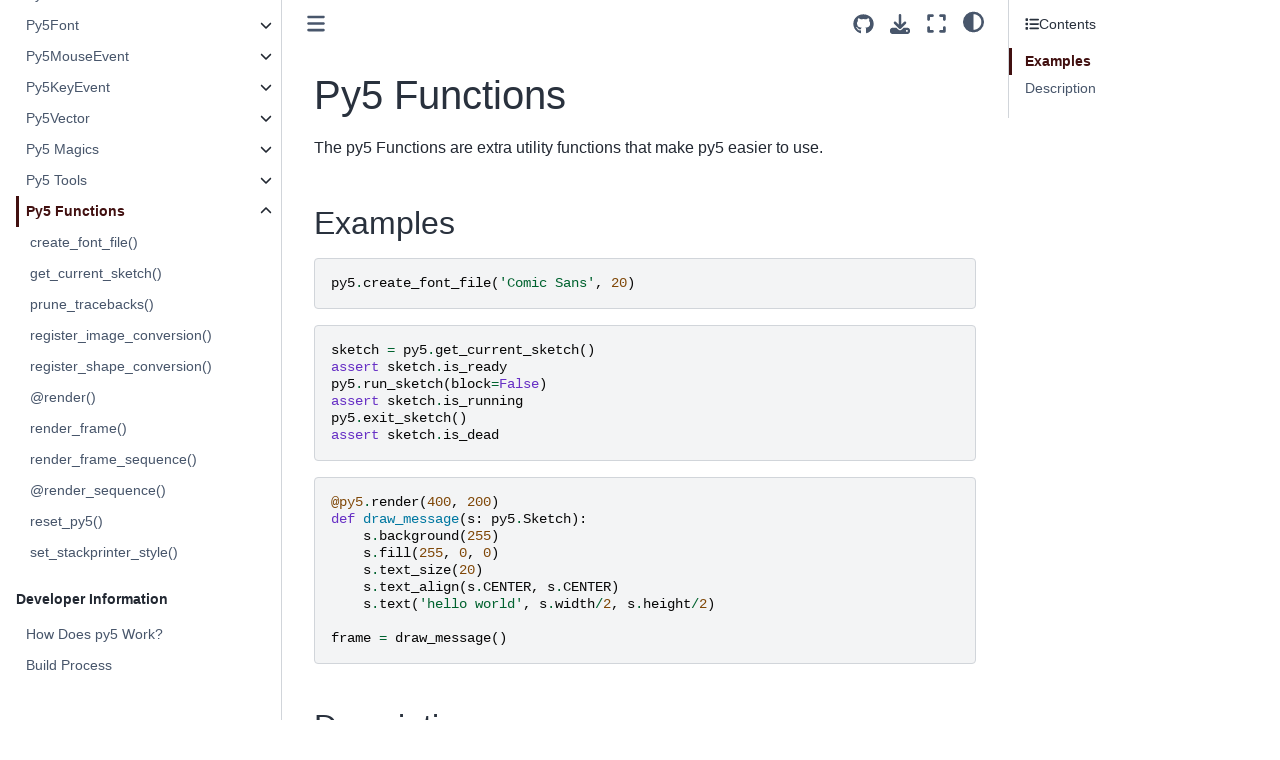

--- FILE ---
content_type: text/html
request_url: https://py5coding.org/reference/py5functions.html
body_size: 12065
content:

<!DOCTYPE html>


<html lang="en" data-content_root="../" >

  <head>
    <meta charset="utf-8" />
    <meta name="viewport" content="width=device-width, initial-scale=1.0" /><meta name="viewport" content="width=device-width, initial-scale=1" />

    <title>Py5 Functions &#8212; py5 documentation</title>
  
  
  
  <script data-cfasync="false">
    document.documentElement.dataset.mode = localStorage.getItem("mode") || "";
    document.documentElement.dataset.theme = localStorage.getItem("theme") || "";
  </script>
  
  <!-- Loaded before other Sphinx assets -->
  <link href="../_static/styles/theme.css?digest=dfe6caa3a7d634c4db9b" rel="stylesheet" />
<link href="../_static/styles/bootstrap.css?digest=dfe6caa3a7d634c4db9b" rel="stylesheet" />
<link href="../_static/styles/pydata-sphinx-theme.css?digest=dfe6caa3a7d634c4db9b" rel="stylesheet" />

  
  <link href="../_static/vendor/fontawesome/6.5.2/css/all.min.css?digest=dfe6caa3a7d634c4db9b" rel="stylesheet" />
  <link rel="preload" as="font" type="font/woff2" crossorigin href="../_static/vendor/fontawesome/6.5.2/webfonts/fa-solid-900.woff2" />
<link rel="preload" as="font" type="font/woff2" crossorigin href="../_static/vendor/fontawesome/6.5.2/webfonts/fa-brands-400.woff2" />
<link rel="preload" as="font" type="font/woff2" crossorigin href="../_static/vendor/fontawesome/6.5.2/webfonts/fa-regular-400.woff2" />

    <link rel="stylesheet" type="text/css" href="../_static/pygments.css?v=03e43079" />
    <link rel="stylesheet" type="text/css" href="../_static/styles/sphinx-book-theme.css?v=eba8b062" />
    <link rel="stylesheet" type="text/css" href="../_static/togglebutton.css?v=13237357" />
    <link rel="stylesheet" type="text/css" href="../_static/copybutton.css?v=76b2166b" />
    <link rel="stylesheet" type="text/css" href="../_static/mystnb.8ecb98da25f57f5357bf6f572d296f466b2cfe2517ffebfabe82451661e28f02.css" />
    <link rel="stylesheet" type="text/css" href="../_static/sphinx-thebe.css?v=4fa983c6" />
    <link rel="stylesheet" type="text/css" href="../_static/sphinx-design.min.css?v=95c83b7e" />
    <link rel="stylesheet" type="text/css" href="../_static/py5_theme.css?v=22b9331b" />
  
  <!-- Pre-loaded scripts that we'll load fully later -->
  <link rel="preload" as="script" href="../_static/scripts/bootstrap.js?digest=dfe6caa3a7d634c4db9b" />
<link rel="preload" as="script" href="../_static/scripts/pydata-sphinx-theme.js?digest=dfe6caa3a7d634c4db9b" />
  <script src="../_static/vendor/fontawesome/6.5.2/js/all.min.js?digest=dfe6caa3a7d634c4db9b"></script>

    <script src="../_static/documentation_options.js?v=9eb32ce0"></script>
    <script src="../_static/doctools.js?v=9a2dae69"></script>
    <script src="../_static/sphinx_highlight.js?v=dc90522c"></script>
    <script src="../_static/clipboard.min.js?v=a7894cd8"></script>
    <script src="../_static/copybutton.js?v=f281be69"></script>
    <script src="../_static/scripts/sphinx-book-theme.js?v=887ef09a"></script>
    <script>let toggleHintShow = 'Click to show';</script>
    <script>let toggleHintHide = 'Click to hide';</script>
    <script>let toggleOpenOnPrint = 'true';</script>
    <script src="../_static/togglebutton.js?v=4a39c7ea"></script>
    <script>var togglebuttonSelector = '.toggle, .admonition.dropdown';</script>
    <script src="../_static/design-tabs.js?v=f930bc37"></script>
    <script>const THEBE_JS_URL = "https://unpkg.com/thebe@0.8.2/lib/index.js"; const thebe_selector = ".thebe,.cell"; const thebe_selector_input = "pre"; const thebe_selector_output = ".output, .cell_output"</script>
    <script async="async" src="../_static/sphinx-thebe.js?v=c100c467"></script>
    <script>var togglebuttonSelector = '.toggle, .admonition.dropdown';</script>
    <script>const THEBE_JS_URL = "https://unpkg.com/thebe@0.8.2/lib/index.js"; const thebe_selector = ".thebe,.cell"; const thebe_selector_input = "pre"; const thebe_selector_output = ".output, .cell_output"</script>
    <script>DOCUMENTATION_OPTIONS.pagename = 'reference/py5functions';</script>
    <link rel="canonical" href="http://py5coding.org/reference/py5functions.html" />
    <link rel="icon" href="../_static/favicon-16x16.png"/>
    <link rel="index" title="Index" href="../genindex.html" />
    <link rel="search" title="Search" href="../search.html" />
    <link rel="next" title="create_font_file()" href="py5functions_create_font_file.html" />
    <link rel="prev" title="py5_tools.sketch_portal()" href="py5tools_sketch_portal.html" />
  <meta name="viewport" content="width=device-width, initial-scale=1"/>
  <meta name="docsearch:language" content="en"/>
  </head>
  
  
  <body data-bs-spy="scroll" data-bs-target=".bd-toc-nav" data-offset="180" data-bs-root-margin="0px 0px -60%" data-default-mode="">

  
  
  <div id="pst-skip-link" class="skip-link d-print-none"><a href="#main-content">Skip to main content</a></div>
  
  <div id="pst-scroll-pixel-helper"></div>
  
  <button type="button" class="btn rounded-pill" id="pst-back-to-top">
    <i class="fa-solid fa-arrow-up"></i>Back to top</button>

  
  <input type="checkbox"
          class="sidebar-toggle"
          id="pst-primary-sidebar-checkbox"/>
  <label class="overlay overlay-primary" for="pst-primary-sidebar-checkbox"></label>
  
  <input type="checkbox"
          class="sidebar-toggle"
          id="pst-secondary-sidebar-checkbox"/>
  <label class="overlay overlay-secondary" for="pst-secondary-sidebar-checkbox"></label>
  
  <div class="search-button__wrapper">
    <div class="search-button__overlay"></div>
    <div class="search-button__search-container">
<form class="bd-search d-flex align-items-center"
      action="../search.html"
      method="get">
  <i class="fa-solid fa-magnifying-glass"></i>
  <input type="search"
         class="form-control"
         name="q"
         id="search-input"
         placeholder="Search this book..."
         aria-label="Search this book..."
         autocomplete="off"
         autocorrect="off"
         autocapitalize="off"
         spellcheck="false"/>
  <span class="search-button__kbd-shortcut"><kbd class="kbd-shortcut__modifier">Ctrl</kbd>+<kbd>K</kbd></span>
</form></div>
  </div>

  <div class="pst-async-banner-revealer d-none">
  <aside id="bd-header-version-warning" class="d-none d-print-none" aria-label="Version warning"></aside>
</div>

  
    <header class="bd-header navbar navbar-expand-lg bd-navbar d-print-none">
    </header>
  

  <div class="bd-container">
    <div class="bd-container__inner bd-page-width">
      
      
      
      <div class="bd-sidebar-primary bd-sidebar">
        

  
  <div class="sidebar-header-items sidebar-primary__section">
    
    
    
    
  </div>
  
    <div class="sidebar-primary-items__start sidebar-primary__section">
        <div class="sidebar-primary-item">

  
    
  

<a class="navbar-brand logo" href="../index.html">
  
  
  
  
  
    
    
      
    
    
    <img src="../_static/logo.png" class="logo__image only-light" alt="py5 documentation - Home"/>
    <script>document.write(`<img src="../_static/logo.png" class="logo__image only-dark" alt="py5 documentation - Home"/>`);</script>
  
  
</a></div>
        <div class="sidebar-primary-item">

 <script>
 document.write(`
   <button class="btn search-button-field search-button__button" title="Search" aria-label="Search" data-bs-placement="bottom" data-bs-toggle="tooltip">
    <i class="fa-solid fa-magnifying-glass"></i>
    <span class="search-button__default-text">Search</span>
    <span class="search-button__kbd-shortcut"><kbd class="kbd-shortcut__modifier">Ctrl</kbd>+<kbd class="kbd-shortcut__modifier">K</kbd></span>
   </button>
 `);
 </script></div>
        <div class="sidebar-primary-item"><nav class="bd-links bd-docs-nav" aria-label="Main">
    <div class="bd-toc-item navbar-nav active">
        
        <ul class="nav bd-sidenav bd-sidenav__home-link">
            <li class="toctree-l1">
                <a class="reference internal" href="../index.html">
                    Welcome to py5!
                </a>
            </li>
        </ul>
        <p aria-level="2" class="caption" role="heading"><span class="caption-text">About py5</span></p>
<ul class="nav bd-sidenav">
<li class="toctree-l1"><a class="reference internal" href="../content/about.html">What is py5?</a></li>
<li class="toctree-l1"><a class="reference internal" href="../content/community.html">py5 Community</a></li>
<li class="toctree-l1"><a class="reference internal" href="../content/contribute.html">How To Contribute</a></li>
<li class="toctree-l1"><a class="reference external" href="https://ixora.io/tags/py5/">py5 maintainer's blog</a></li>
</ul>
<p aria-level="2" class="caption" role="heading"><span class="caption-text">Getting Started</span></p>
<ul class="nav bd-sidenav">
<li class="toctree-l1"><a class="reference internal" href="../content/install.html">Install py5</a></li>
<li class="toctree-l1"><a class="reference internal" href="../content/coming_from_processing_java.html">Tips for Processing Java Users</a></li>
<li class="toctree-l1"><a class="reference internal" href="../content/macos_users.html">Special Notes for macOS Users</a></li>
<li class="toctree-l1"><a class="reference internal" href="../content/py5_modes.html">The Five py5 Modes</a></li>
<li class="toctree-l1"><a class="reference internal" href="../content/user_functions.html">User Functions</a></li>
<li class="toctree-l1"><a class="reference internal" href="../content/hybrid_programming.html">Hybrid Programming</a></li>
<li class="toctree-l1"><a class="reference internal" href="../content/processing_mode.html">Processing Mode</a></li>
<li class="toctree-l1"><a class="reference internal" href="../content/importing_py5_code.html">Importing py5 Code</a></li>
<li class="toctree-l1"><a class="reference internal" href="../content/live_coding.html">Live Coding</a></li>
</ul>
<p aria-level="2" class="caption" role="heading"><span class="caption-text">Tutorials</span></p>
<ul class="nav bd-sidenav">
<li class="toctree-l1 has-children"><a class="reference internal" href="../tutorials/intro_to_py5_and_python.html">intro to py5 and python</a><details><summary><span class="toctree-toggle" role="presentation"><i class="fa-solid fa-chevron-down"></i></span></summary><ul>
<li class="toctree-l2"><a class="reference internal" href="../tutorials/intro_to_py5_and_python_02_drawing_2d_primitives.html">drawing basic elements</a></li>

<li class="toctree-l2"><a class="reference internal" href="../tutorials/intro_to_py5_and_python_03_variables_and_data_types.html">storing data in py5 with variables</a></li>
<li class="toctree-l2"><a class="reference internal" href="../tutorials/intro_to_py5_and_python_04_drawing_complex_shapes.html">complex custom shapes in py5</a></li>
<li class="toctree-l2"><a class="reference internal" href="../tutorials/intro_to_py5_and_python_05_working_with_text.html">strings and text in py5</a></li>
<li class="toctree-l2"><a class="reference internal" href="../tutorials/intro_to_py5_and_python_06_conditional_statements.html">conditional statements</a></li>
<li class="toctree-l2"><a class="reference internal" href="../tutorials/intro_to_py5_and_python_07_iteration_with_loops.html">iteration</a></li>
<li class="toctree-l2"><a class="reference internal" href="../tutorials/intro_to_py5_and_python_08_randomness.html">randomness</a></li>
<li class="toctree-l2"><a class="reference internal" href="../tutorials/intro_to_py5_and_python_09_animation_and_motion.html">animation</a></li>
<li class="toctree-l2"><a class="reference internal" href="../tutorials/intro_to_py5_and_python_10_transformations_and_matrices.html">transformations and matrices</a></li>
<li class="toctree-l2"><a class="reference internal" href="../tutorials/intro_to_py5_and_python_11_trigonometry_for_animation.html">trigonometry for animation</a></li>
<li class="toctree-l2"><a class="reference internal" href="../tutorials/intro_to_py5_and_python_12_working_with_lists.html">lists</a></li>
<li class="toctree-l2"><a class="reference internal" href="../tutorials/intro_to_py5_and_python_13_dictionaries.html">dictionaries</a></li>
<li class="toctree-l2"><a class="reference internal" href="../tutorials/intro_to_py5_and_python_14_reading_external_data.html">reading external data</a></li>
<li class="toctree-l2"><a class="reference internal" href="../tutorials/intro_to_py5_and_python_15_mouse_and_keyboard_interaction.html">mouse and keyboard interaction in py5</a></li>
<li class="toctree-l2"><a class="reference internal" href="../tutorials/intro_to_py5_and_python_16_custom_functions.html">functions in py5</a></li>
<li class="toctree-l2"><a class="reference internal" href="../tutorials/intro_to_py5_and_python_17_object_oriented_programming.html">object-oriented programming (OOP)</a></li>
<li class="toctree-l2"><a class="reference internal" href="../tutorials/intro_to_py5_and_python_18_py5vector_movement.html">vector movement and Py5vector</a></li>
<li class="toctree-l2"><a class="reference internal" href="../tutorials/intro_to_py5_and_python_19_physics_simulation.html">physics simulations</a></li>
<li class="toctree-l2"><a class="reference internal" href="../tutorials/intro_to_py5_and_python_20_3d.html">three-dimensional graphics in py5</a></li>
<li class="toctree-l2"><a class="reference internal" href="../tutorials/intro_to_py5_and_python_99_gsoc.html">“Writing py5 tutorials…” project</a></li>
</ul>
</details></li>
<li class="toctree-l1 has-children"><a class="reference internal" href="../integrations/python_ecosystem_integrations.html">Python Ecosystem Integrations</a><details><summary><span class="toctree-toggle" role="presentation"><i class="fa-solid fa-chevron-down"></i></span></summary><ul>
<li class="toctree-l2"><a class="reference internal" href="../integrations/colors.html">All About Colors</a></li>
<li class="toctree-l2"><a class="reference internal" href="../integrations/pillow.html">Images and Pillow</a></li>
<li class="toctree-l2"><a class="reference internal" href="../integrations/matplotlib.html">Charts, Plots, and Matplotlib</a></li>
<li class="toctree-l2"><a class="reference internal" href="../integrations/numpy.html">Numpy, Arrays, and Images</a></li>
<li class="toctree-l2"><a class="reference internal" href="../integrations/shapely.html">2D Shapes and Shapely</a></li>
<li class="toctree-l2"><a class="reference internal" href="../integrations/trimesh.html">3D Shapes and Trimesh</a></li>
<li class="toctree-l2"><a class="reference internal" href="../integrations/cairo.html">SVG Images and Cairo</a></li>
<li class="toctree-l2"><a class="reference internal" href="../integrations/cached_conversion.html">Cached Conversion</a></li>
<li class="toctree-l2"><a class="reference internal" href="../integrations/custom_integrations.html">Custom Integrations</a></li>
</ul>
</details></li>
<li class="toctree-l1 has-children"><a class="reference internal" href="../tutorials/jupyter.html">Using Jupyter Notebooks</a><details><summary><span class="toctree-toggle" role="presentation"><i class="fa-solid fa-chevron-down"></i></span></summary><ul>
<li class="toctree-l2"><a class="reference internal" href="../tutorials/jupyter_introducing_py5bot.html">Introducing py5bot</a></li>
<li class="toctree-l2"><a class="reference internal" href="../tutorials/jupyter_render_helper_tools.html">Render Helper Tools</a></li>
<li class="toctree-l2"><a class="reference internal" href="../tutorials/jupyter_notebook_magic_and_special_features.html">Notebook Magic and Special Features</a></li>
</ul>
</details></li>
</ul>
<p aria-level="2" class="caption" role="heading"><span class="caption-text">How To...</span></p>
<ul class="nav bd-sidenav">
<li class="toctree-l1"><a class="reference internal" href="../how_tos/use_camera3D.html">Use Camera3D</a></li>
<li class="toctree-l1"><a class="reference internal" href="../how_tos/generate_noise_values.html">Generate Noise Values</a></li>
<li class="toctree-l1"><a class="reference internal" href="../how_tos/py5vector_class.html">Py5Vector Class</a></li>
<li class="toctree-l1"><a class="reference internal" href="../how_tos/use_processing_libraries.html">Use Processing Libraries</a></li>
<li class="toctree-l1"><a class="reference internal" href="../how_tos/pyinstaller.html">Create PyInstaller Packages</a></li>
</ul>
<p aria-level="2" class="caption" role="heading"><span class="caption-text">Reference</span></p>
<ul class="current nav bd-sidenav">
<li class="toctree-l1"><a class="reference internal" href="summary.html">py5 Reference Summary</a></li>
<li class="toctree-l1 has-children"><a class="reference internal" href="sketch.html">Sketch</a><details><summary><span class="toctree-toggle" role="presentation"><i class="fa-solid fa-chevron-down"></i></span></summary><ul>
<li class="toctree-l2"><a class="reference internal" href="sketch_acos.html">acos()</a></li>
<li class="toctree-l2"><a class="reference internal" href="sketch_alpha.html">alpha()</a></li>
<li class="toctree-l2"><a class="reference internal" href="sketch_ambient.html">ambient()</a></li>
<li class="toctree-l2"><a class="reference internal" href="sketch_ambient_light.html">ambient_light()</a></li>
<li class="toctree-l2"><a class="reference internal" href="sketch_apply_filter.html">apply_filter()</a></li>
<li class="toctree-l2"><a class="reference internal" href="sketch_apply_matrix.html">apply_matrix()</a></li>
<li class="toctree-l2"><a class="reference internal" href="sketch_arc.html">arc()</a></li>
<li class="toctree-l2"><a class="reference internal" href="sketch_asin.html">asin()</a></li>
<li class="toctree-l2"><a class="reference internal" href="sketch_atan.html">atan()</a></li>
<li class="toctree-l2"><a class="reference internal" href="sketch_atan2.html">atan2()</a></li>
<li class="toctree-l2"><a class="reference internal" href="sketch_background.html">background()</a></li>
<li class="toctree-l2"><a class="reference internal" href="sketch_begin_camera.html">begin_camera()</a></li>
<li class="toctree-l2"><a class="reference internal" href="sketch_begin_closed_shape.html">begin_closed_shape()</a></li>
<li class="toctree-l2"><a class="reference internal" href="sketch_begin_contour.html">begin_contour()</a></li>
<li class="toctree-l2"><a class="reference internal" href="sketch_begin_raw.html">begin_raw()</a></li>
<li class="toctree-l2"><a class="reference internal" href="sketch_begin_record.html">begin_record()</a></li>
<li class="toctree-l2"><a class="reference internal" href="sketch_begin_shape.html">begin_shape()</a></li>
<li class="toctree-l2"><a class="reference internal" href="sketch_bezier.html">bezier()</a></li>
<li class="toctree-l2"><a class="reference internal" href="sketch_bezier_detail.html">bezier_detail()</a></li>
<li class="toctree-l2"><a class="reference internal" href="sketch_bezier_point.html">bezier_point()</a></li>
<li class="toctree-l2"><a class="reference internal" href="sketch_bezier_tangent.html">bezier_tangent()</a></li>
<li class="toctree-l2"><a class="reference internal" href="sketch_bezier_vertex.html">bezier_vertex()</a></li>
<li class="toctree-l2"><a class="reference internal" href="sketch_bezier_vertices.html">bezier_vertices()</a></li>
<li class="toctree-l2"><a class="reference internal" href="sketch_blend.html">blend()</a></li>
<li class="toctree-l2"><a class="reference internal" href="sketch_blend_mode.html">blend_mode()</a></li>
<li class="toctree-l2"><a class="reference internal" href="sketch_blue.html">blue()</a></li>
<li class="toctree-l2"><a class="reference internal" href="sketch_box.html">box()</a></li>
<li class="toctree-l2"><a class="reference internal" href="sketch_brightness.html">brightness()</a></li>
<li class="toctree-l2"><a class="reference internal" href="sketch_camera.html">camera()</a></li>
<li class="toctree-l2"><a class="reference internal" href="sketch_ceil.html">ceil()</a></li>
<li class="toctree-l2"><a class="reference internal" href="sketch_circle.html">circle()</a></li>
<li class="toctree-l2"><a class="reference internal" href="sketch_clear.html">clear()</a></li>
<li class="toctree-l2"><a class="reference internal" href="sketch_clip.html">clip()</a></li>
<li class="toctree-l2"><a class="reference internal" href="sketch_color.html">color()</a></li>
<li class="toctree-l2"><a class="reference internal" href="sketch_color_mode.html">color_mode()</a></li>
<li class="toctree-l2"><a class="reference internal" href="sketch_constrain.html">constrain()</a></li>
<li class="toctree-l2"><a class="reference internal" href="sketch_convert_cached_image.html">convert_cached_image()</a></li>
<li class="toctree-l2"><a class="reference internal" href="sketch_convert_cached_shape.html">convert_cached_shape()</a></li>
<li class="toctree-l2"><a class="reference internal" href="sketch_convert_image.html">convert_image()</a></li>
<li class="toctree-l2"><a class="reference internal" href="sketch_convert_shape.html">convert_shape()</a></li>
<li class="toctree-l2"><a class="reference internal" href="sketch_copy.html">copy()</a></li>
<li class="toctree-l2"><a class="reference internal" href="sketch_cos.html">cos()</a></li>
<li class="toctree-l2"><a class="reference internal" href="sketch_create_font.html">create_font()</a></li>
<li class="toctree-l2"><a class="reference internal" href="sketch_create_graphics.html">create_graphics()</a></li>
<li class="toctree-l2"><a class="reference internal" href="sketch_create_image.html">create_image()</a></li>
<li class="toctree-l2"><a class="reference internal" href="sketch_create_image_from_numpy.html">create_image_from_numpy()</a></li>
<li class="toctree-l2"><a class="reference internal" href="sketch_create_shape.html">create_shape()</a></li>
<li class="toctree-l2"><a class="reference internal" href="sketch_cursor.html">cursor()</a></li>
<li class="toctree-l2"><a class="reference internal" href="sketch_curve.html">curve()</a></li>
<li class="toctree-l2"><a class="reference internal" href="sketch_curve_detail.html">curve_detail()</a></li>
<li class="toctree-l2"><a class="reference internal" href="sketch_curve_point.html">curve_point()</a></li>
<li class="toctree-l2"><a class="reference internal" href="sketch_curve_tangent.html">curve_tangent()</a></li>
<li class="toctree-l2"><a class="reference internal" href="sketch_curve_tightness.html">curve_tightness()</a></li>
<li class="toctree-l2"><a class="reference internal" href="sketch_curve_vertex.html">curve_vertex()</a></li>
<li class="toctree-l2"><a class="reference internal" href="sketch_curve_vertices.html">curve_vertices()</a></li>
<li class="toctree-l2"><a class="reference internal" href="sketch_day.html">day()</a></li>
<li class="toctree-l2"><a class="reference internal" href="sketch_degrees.html">degrees()</a></li>
<li class="toctree-l2"><a class="reference internal" href="sketch_directional_light.html">directional_light()</a></li>
<li class="toctree-l2"><a class="reference internal" href="sketch_display_density.html">display_density()</a></li>
<li class="toctree-l2"><a class="reference internal" href="sketch_display_height.html">display_height</a></li>
<li class="toctree-l2"><a class="reference internal" href="sketch_display_width.html">display_width</a></li>
<li class="toctree-l2"><a class="reference internal" href="sketch_dist.html">dist()</a></li>
<li class="toctree-l2"><a class="reference internal" href="sketch_ellipse.html">ellipse()</a></li>
<li class="toctree-l2"><a class="reference internal" href="sketch_ellipse_mode.html">ellipse_mode()</a></li>
<li class="toctree-l2"><a class="reference internal" href="sketch_emissive.html">emissive()</a></li>
<li class="toctree-l2"><a class="reference internal" href="sketch_end_camera.html">end_camera()</a></li>
<li class="toctree-l2"><a class="reference internal" href="sketch_end_contour.html">end_contour()</a></li>
<li class="toctree-l2"><a class="reference internal" href="sketch_end_raw.html">end_raw()</a></li>
<li class="toctree-l2"><a class="reference internal" href="sketch_end_record.html">end_record()</a></li>
<li class="toctree-l2"><a class="reference internal" href="sketch_end_shape.html">end_shape()</a></li>
<li class="toctree-l2"><a class="reference internal" href="sketch_exit_sketch.html">exit_sketch()</a></li>
<li class="toctree-l2"><a class="reference internal" href="sketch_exp.html">exp()</a></li>
<li class="toctree-l2"><a class="reference internal" href="sketch_fill.html">fill()</a></li>
<li class="toctree-l2"><a class="reference internal" href="sketch_finished.html">finished</a></li>
<li class="toctree-l2"><a class="reference internal" href="sketch_floor.html">floor()</a></li>
<li class="toctree-l2"><a class="reference internal" href="sketch_flush.html">flush()</a></li>
<li class="toctree-l2"><a class="reference internal" href="sketch_focused.html">focused</a></li>
<li class="toctree-l2"><a class="reference internal" href="sketch_frame_count.html">frame_count</a></li>
<li class="toctree-l2"><a class="reference internal" href="sketch_frame_rate.html">frame_rate()</a></li>
<li class="toctree-l2"><a class="reference internal" href="sketch_frustum.html">frustum()</a></li>
<li class="toctree-l2"><a class="reference internal" href="sketch_full_screen.html">full_screen()</a></li>
<li class="toctree-l2"><a class="reference internal" href="sketch_g.html">g</a></li>
<li class="toctree-l2"><a class="reference internal" href="sketch_get_frame_rate.html">get_frame_rate()</a></li>
<li class="toctree-l2"><a class="reference internal" href="sketch_get_graphics.html">get_graphics()</a></li>
<li class="toctree-l2"><a class="reference internal" href="sketch_get_matrix.html">get_matrix()</a></li>
<li class="toctree-l2"><a class="reference internal" href="sketch_get_np_pixels.html">get_np_pixels()</a></li>
<li class="toctree-l2"><a class="reference internal" href="sketch_get_pixels.html">get_pixels()</a></li>
<li class="toctree-l2"><a class="reference internal" href="sketch_get_surface.html">get_surface()</a></li>
<li class="toctree-l2"><a class="reference internal" href="sketch_green.html">green()</a></li>
<li class="toctree-l2"><a class="reference internal" href="sketch_has_thread.html">has_thread()</a></li>
<li class="toctree-l2"><a class="reference internal" href="sketch_height.html">height</a></li>
<li class="toctree-l2"><a class="reference internal" href="sketch_hex_color.html">hex_color()</a></li>
<li class="toctree-l2"><a class="reference internal" href="sketch_hint.html">hint()</a></li>
<li class="toctree-l2"><a class="reference internal" href="sketch_hot_reload_draw.html">hot_reload_draw()</a></li>
<li class="toctree-l2"><a class="reference internal" href="sketch_hour.html">hour()</a></li>
<li class="toctree-l2"><a class="reference internal" href="sketch_hue.html">hue()</a></li>
<li class="toctree-l2"><a class="reference internal" href="sketch_image.html">image()</a></li>
<li class="toctree-l2"><a class="reference internal" href="sketch_image_mode.html">image_mode()</a></li>
<li class="toctree-l2"><a class="reference internal" href="sketch_intercept_escape.html">intercept_escape()</a></li>
<li class="toctree-l2"><a class="reference internal" href="sketch_is_dead.html">is_dead</a></li>
<li class="toctree-l2"><a class="reference internal" href="sketch_is_dead_from_error.html">is_dead_from_error</a></li>
<li class="toctree-l2"><a class="reference internal" href="sketch_is_key_pressed.html">is_key_pressed</a></li>
<li class="toctree-l2"><a class="reference internal" href="sketch_is_mouse_pressed.html">is_mouse_pressed</a></li>
<li class="toctree-l2"><a class="reference internal" href="sketch_is_ready.html">is_ready</a></li>
<li class="toctree-l2"><a class="reference internal" href="sketch_is_running.html">is_running</a></li>
<li class="toctree-l2"><a class="reference internal" href="sketch_java_platform.html">java_platform</a></li>
<li class="toctree-l2"><a class="reference internal" href="sketch_java_version_name.html">java_version_name</a></li>
<li class="toctree-l2"><a class="reference internal" href="sketch_join_thread.html">join_thread()</a></li>
<li class="toctree-l2"><a class="reference internal" href="sketch_key.html">key</a></li>
<li class="toctree-l2"><a class="reference internal" href="sketch_key_code.html">key_code</a></li>
<li class="toctree-l2"><a class="reference internal" href="sketch_launch_promise_thread.html">launch_promise_thread()</a></li>
<li class="toctree-l2"><a class="reference internal" href="sketch_launch_repeating_thread.html">launch_repeating_thread()</a></li>
<li class="toctree-l2"><a class="reference internal" href="sketch_launch_thread.html">launch_thread()</a></li>
<li class="toctree-l2"><a class="reference internal" href="sketch_lerp.html">lerp()</a></li>
<li class="toctree-l2"><a class="reference internal" href="sketch_lerp_color.html">lerp_color()</a></li>
<li class="toctree-l2"><a class="reference internal" href="sketch_light_falloff.html">light_falloff()</a></li>
<li class="toctree-l2"><a class="reference internal" href="sketch_light_specular.html">light_specular()</a></li>
<li class="toctree-l2"><a class="reference internal" href="sketch_lights.html">lights()</a></li>
<li class="toctree-l2"><a class="reference internal" href="sketch_line.html">line()</a></li>
<li class="toctree-l2"><a class="reference internal" href="sketch_lines.html">lines()</a></li>
<li class="toctree-l2"><a class="reference internal" href="sketch_list_threads.html">list_threads()</a></li>
<li class="toctree-l2"><a class="reference internal" href="sketch_load_bytes.html">load_bytes()</a></li>
<li class="toctree-l2"><a class="reference internal" href="sketch_load_font.html">load_font()</a></li>
<li class="toctree-l2"><a class="reference internal" href="sketch_load_image.html">load_image()</a></li>
<li class="toctree-l2"><a class="reference internal" href="sketch_load_json.html">load_json()</a></li>
<li class="toctree-l2"><a class="reference internal" href="sketch_load_np_pixels.html">load_np_pixels()</a></li>
<li class="toctree-l2"><a class="reference internal" href="sketch_load_pickle.html">load_pickle()</a></li>
<li class="toctree-l2"><a class="reference internal" href="sketch_load_pixels.html">load_pixels()</a></li>
<li class="toctree-l2"><a class="reference internal" href="sketch_load_shader.html">load_shader()</a></li>
<li class="toctree-l2"><a class="reference internal" href="sketch_load_shape.html">load_shape()</a></li>
<li class="toctree-l2"><a class="reference internal" href="sketch_load_strings.html">load_strings()</a></li>
<li class="toctree-l2"><a class="reference internal" href="sketch_log.html">log()</a></li>
<li class="toctree-l2"><a class="reference internal" href="sketch_loop.html">loop()</a></li>
<li class="toctree-l2"><a class="reference internal" href="sketch_mag.html">mag()</a></li>
<li class="toctree-l2"><a class="reference internal" href="sketch_millis.html">millis()</a></li>
<li class="toctree-l2"><a class="reference internal" href="sketch_minute.html">minute()</a></li>
<li class="toctree-l2"><a class="reference internal" href="sketch_model_x.html">model_x()</a></li>
<li class="toctree-l2"><a class="reference internal" href="sketch_model_y.html">model_y()</a></li>
<li class="toctree-l2"><a class="reference internal" href="sketch_model_z.html">model_z()</a></li>
<li class="toctree-l2"><a class="reference internal" href="sketch_month.html">month()</a></li>
<li class="toctree-l2"><a class="reference internal" href="sketch_mouse_button.html">mouse_button</a></li>
<li class="toctree-l2"><a class="reference internal" href="sketch_mouse_x.html">mouse_x</a></li>
<li class="toctree-l2"><a class="reference internal" href="sketch_mouse_y.html">mouse_y</a></li>
<li class="toctree-l2"><a class="reference internal" href="sketch_no_clip.html">no_clip()</a></li>
<li class="toctree-l2"><a class="reference internal" href="sketch_no_cursor.html">no_cursor()</a></li>
<li class="toctree-l2"><a class="reference internal" href="sketch_no_fill.html">no_fill()</a></li>
<li class="toctree-l2"><a class="reference internal" href="sketch_no_lights.html">no_lights()</a></li>
<li class="toctree-l2"><a class="reference internal" href="sketch_no_loop.html">no_loop()</a></li>
<li class="toctree-l2"><a class="reference internal" href="sketch_no_smooth.html">no_smooth()</a></li>
<li class="toctree-l2"><a class="reference internal" href="sketch_no_stroke.html">no_stroke()</a></li>
<li class="toctree-l2"><a class="reference internal" href="sketch_no_tint.html">no_tint()</a></li>
<li class="toctree-l2"><a class="reference internal" href="sketch_noise.html">noise()</a></li>
<li class="toctree-l2"><a class="reference internal" href="sketch_noise_detail.html">noise_detail()</a></li>
<li class="toctree-l2"><a class="reference internal" href="sketch_noise_seed.html">noise_seed()</a></li>
<li class="toctree-l2"><a class="reference internal" href="sketch_norm.html">norm()</a></li>
<li class="toctree-l2"><a class="reference internal" href="sketch_normal.html">normal()</a></li>
<li class="toctree-l2"><a class="reference internal" href="sketch_np_pixels.html">np_pixels[]</a></li>
<li class="toctree-l2"><a class="reference internal" href="sketch_np_random.html">np_random</a></li>
<li class="toctree-l2"><a class="reference internal" href="sketch_ortho.html">ortho()</a></li>
<li class="toctree-l2"><a class="reference internal" href="sketch_os_noise.html">os_noise()</a></li>
<li class="toctree-l2"><a class="reference internal" href="sketch_os_noise_seed.html">os_noise_seed()</a></li>
<li class="toctree-l2"><a class="reference internal" href="sketch_pargs.html">pargs</a></li>
<li class="toctree-l2"><a class="reference internal" href="sketch_parse_json.html">parse_json()</a></li>
<li class="toctree-l2"><a class="reference internal" href="sketch_perspective.html">perspective()</a></li>
<li class="toctree-l2"><a class="reference internal" href="sketch_pixel_density.html">pixel_density()</a></li>
<li class="toctree-l2"><a class="reference internal" href="sketch_pixel_height.html">pixel_height</a></li>
<li class="toctree-l2"><a class="reference internal" href="sketch_pixel_width.html">pixel_width</a></li>
<li class="toctree-l2"><a class="reference internal" href="sketch_pixels.html">pixels[]</a></li>
<li class="toctree-l2"><a class="reference internal" href="sketch_pmouse_x.html">pmouse_x</a></li>
<li class="toctree-l2"><a class="reference internal" href="sketch_pmouse_y.html">pmouse_y</a></li>
<li class="toctree-l2"><a class="reference internal" href="sketch_point.html">point()</a></li>
<li class="toctree-l2"><a class="reference internal" href="sketch_point_light.html">point_light()</a></li>
<li class="toctree-l2"><a class="reference internal" href="sketch_points.html">points()</a></li>
<li class="toctree-l2"><a class="reference internal" href="sketch_pop.html">pop()</a></li>
<li class="toctree-l2"><a class="reference internal" href="sketch_pop_matrix.html">pop_matrix()</a></li>
<li class="toctree-l2"><a class="reference internal" href="sketch_pop_style.html">pop_style()</a></li>
<li class="toctree-l2"><a class="reference internal" href="sketch_print_camera.html">print_camera()</a></li>
<li class="toctree-l2"><a class="reference internal" href="sketch_print_line_profiler_stats.html">print_line_profiler_stats()</a></li>
<li class="toctree-l2"><a class="reference internal" href="sketch_print_matrix.html">print_matrix()</a></li>
<li class="toctree-l2"><a class="reference internal" href="sketch_print_projection.html">print_projection()</a></li>
<li class="toctree-l2"><a class="reference internal" href="sketch_println.html">println()</a></li>
<li class="toctree-l2"><a class="reference internal" href="sketch_profile_draw.html">profile_draw()</a></li>
<li class="toctree-l2"><a class="reference internal" href="sketch_profile_functions.html">profile_functions()</a></li>
<li class="toctree-l2"><a class="reference internal" href="sketch_push.html">push()</a></li>
<li class="toctree-l2"><a class="reference internal" href="sketch_push_matrix.html">push_matrix()</a></li>
<li class="toctree-l2"><a class="reference internal" href="sketch_push_style.html">push_style()</a></li>
<li class="toctree-l2"><a class="reference internal" href="sketch_quad.html">quad()</a></li>
<li class="toctree-l2"><a class="reference internal" href="sketch_quadratic_vertex.html">quadratic_vertex()</a></li>
<li class="toctree-l2"><a class="reference internal" href="sketch_quadratic_vertices.html">quadratic_vertices()</a></li>
<li class="toctree-l2"><a class="reference internal" href="sketch_radians.html">radians()</a></li>
<li class="toctree-l2"><a class="reference internal" href="sketch_random.html">random()</a></li>
<li class="toctree-l2"><a class="reference internal" href="sketch_random_choice.html">random_choice()</a></li>
<li class="toctree-l2"><a class="reference internal" href="sketch_random_gaussian.html">random_gaussian()</a></li>
<li class="toctree-l2"><a class="reference internal" href="sketch_random_int.html">random_int()</a></li>
<li class="toctree-l2"><a class="reference internal" href="sketch_random_permutation.html">random_permutation()</a></li>
<li class="toctree-l2"><a class="reference internal" href="sketch_random_sample.html">random_sample()</a></li>
<li class="toctree-l2"><a class="reference internal" href="sketch_random_seed.html">random_seed()</a></li>
<li class="toctree-l2"><a class="reference internal" href="sketch_ratio_left.html">ratio_left</a></li>
<li class="toctree-l2"><a class="reference internal" href="sketch_ratio_scale.html">ratio_scale</a></li>
<li class="toctree-l2"><a class="reference internal" href="sketch_ratio_top.html">ratio_top</a></li>
<li class="toctree-l2"><a class="reference internal" href="sketch_rect.html">rect()</a></li>
<li class="toctree-l2"><a class="reference internal" href="sketch_rect_mode.html">rect_mode()</a></li>
<li class="toctree-l2"><a class="reference internal" href="sketch_red.html">red()</a></li>
<li class="toctree-l2"><a class="reference internal" href="sketch_redraw.html">redraw()</a></li>
<li class="toctree-l2"><a class="reference internal" href="sketch_remap.html">remap()</a></li>
<li class="toctree-l2"><a class="reference internal" href="sketch_request_image.html">request_image()</a></li>
<li class="toctree-l2"><a class="reference internal" href="sketch_reset_matrix.html">reset_matrix()</a></li>
<li class="toctree-l2"><a class="reference internal" href="sketch_reset_shader.html">reset_shader()</a></li>
<li class="toctree-l2"><a class="reference internal" href="sketch_rheight.html">rheight</a></li>
<li class="toctree-l2"><a class="reference internal" href="sketch_rmouse_x.html">rmouse_x</a></li>
<li class="toctree-l2"><a class="reference internal" href="sketch_rmouse_y.html">rmouse_y</a></li>
<li class="toctree-l2"><a class="reference internal" href="sketch_rotate.html">rotate()</a></li>
<li class="toctree-l2"><a class="reference internal" href="sketch_rotate_x.html">rotate_x()</a></li>
<li class="toctree-l2"><a class="reference internal" href="sketch_rotate_y.html">rotate_y()</a></li>
<li class="toctree-l2"><a class="reference internal" href="sketch_rotate_z.html">rotate_z()</a></li>
<li class="toctree-l2"><a class="reference internal" href="sketch_run_sketch.html">run_sketch()</a></li>
<li class="toctree-l2"><a class="reference internal" href="sketch_rwidth.html">rwidth</a></li>
<li class="toctree-l2"><a class="reference internal" href="sketch_saturation.html">saturation()</a></li>
<li class="toctree-l2"><a class="reference internal" href="sketch_save.html">save()</a></li>
<li class="toctree-l2"><a class="reference internal" href="sketch_save_bytes.html">save_bytes()</a></li>
<li class="toctree-l2"><a class="reference internal" href="sketch_save_frame.html">save_frame()</a></li>
<li class="toctree-l2"><a class="reference internal" href="sketch_save_json.html">save_json()</a></li>
<li class="toctree-l2"><a class="reference internal" href="sketch_save_pickle.html">save_pickle()</a></li>
<li class="toctree-l2"><a class="reference internal" href="sketch_save_strings.html">save_strings()</a></li>
<li class="toctree-l2"><a class="reference internal" href="sketch_scale.html">scale()</a></li>
<li class="toctree-l2"><a class="reference internal" href="sketch_screen_x.html">screen_x()</a></li>
<li class="toctree-l2"><a class="reference internal" href="sketch_screen_y.html">screen_y()</a></li>
<li class="toctree-l2"><a class="reference internal" href="sketch_screen_z.html">screen_z()</a></li>
<li class="toctree-l2"><a class="reference internal" href="sketch_second.html">second()</a></li>
<li class="toctree-l2"><a class="reference internal" href="sketch_select_folder.html">select_folder()</a></li>
<li class="toctree-l2"><a class="reference internal" href="sketch_select_input.html">select_input()</a></li>
<li class="toctree-l2"><a class="reference internal" href="sketch_select_output.html">select_output()</a></li>
<li class="toctree-l2"><a class="reference internal" href="sketch_set_matrix.html">set_matrix()</a></li>
<li class="toctree-l2"><a class="reference internal" href="sketch_set_np_pixels.html">set_np_pixels()</a></li>
<li class="toctree-l2"><a class="reference internal" href="sketch_set_pixels.html">set_pixels()</a></li>
<li class="toctree-l2"><a class="reference internal" href="sketch_set_println_stream.html">set_println_stream()</a></li>
<li class="toctree-l2"><a class="reference internal" href="sketch_shader.html">shader()</a></li>
<li class="toctree-l2"><a class="reference internal" href="sketch_shape.html">shape()</a></li>
<li class="toctree-l2"><a class="reference internal" href="sketch_shape_mode.html">shape_mode()</a></li>
<li class="toctree-l2"><a class="reference internal" href="sketch_shear_x.html">shear_x()</a></li>
<li class="toctree-l2"><a class="reference internal" href="sketch_shear_y.html">shear_y()</a></li>
<li class="toctree-l2"><a class="reference internal" href="sketch_shininess.html">shininess()</a></li>
<li class="toctree-l2"><a class="reference internal" href="sketch_sin.html">sin()</a></li>
<li class="toctree-l2"><a class="reference internal" href="sketch_size.html">size()</a></li>
<li class="toctree-l2"><a class="reference internal" href="sketch_sketch_path.html">sketch_path()</a></li>
<li class="toctree-l2"><a class="reference internal" href="sketch_smooth.html">smooth()</a></li>
<li class="toctree-l2"><a class="reference internal" href="sketch_specular.html">specular()</a></li>
<li class="toctree-l2"><a class="reference internal" href="sketch_sphere.html">sphere()</a></li>
<li class="toctree-l2"><a class="reference internal" href="sketch_sphere_detail.html">sphere_detail()</a></li>
<li class="toctree-l2"><a class="reference internal" href="sketch_spot_light.html">spot_light()</a></li>
<li class="toctree-l2"><a class="reference internal" href="sketch_sq.html">sq()</a></li>
<li class="toctree-l2"><a class="reference internal" href="sketch_sqrt.html">sqrt()</a></li>
<li class="toctree-l2"><a class="reference internal" href="sketch_square.html">square()</a></li>
<li class="toctree-l2"><a class="reference internal" href="sketch_stop_all_threads.html">stop_all_threads()</a></li>
<li class="toctree-l2"><a class="reference internal" href="sketch_stop_thread.html">stop_thread()</a></li>
<li class="toctree-l2"><a class="reference internal" href="sketch_stroke.html">stroke()</a></li>
<li class="toctree-l2"><a class="reference internal" href="sketch_stroke_cap.html">stroke_cap()</a></li>
<li class="toctree-l2"><a class="reference internal" href="sketch_stroke_join.html">stroke_join()</a></li>
<li class="toctree-l2"><a class="reference internal" href="sketch_stroke_weight.html">stroke_weight()</a></li>
<li class="toctree-l2"><a class="reference internal" href="sketch_tan.html">tan()</a></li>
<li class="toctree-l2"><a class="reference internal" href="sketch_text.html">text()</a></li>
<li class="toctree-l2"><a class="reference internal" href="sketch_text_align.html">text_align()</a></li>
<li class="toctree-l2"><a class="reference internal" href="sketch_text_ascent.html">text_ascent()</a></li>
<li class="toctree-l2"><a class="reference internal" href="sketch_text_descent.html">text_descent()</a></li>
<li class="toctree-l2"><a class="reference internal" href="sketch_text_font.html">text_font()</a></li>
<li class="toctree-l2"><a class="reference internal" href="sketch_text_leading.html">text_leading()</a></li>
<li class="toctree-l2"><a class="reference internal" href="sketch_text_mode.html">text_mode()</a></li>
<li class="toctree-l2"><a class="reference internal" href="sketch_text_size.html">text_size()</a></li>
<li class="toctree-l2"><a class="reference internal" href="sketch_text_width.html">text_width()</a></li>
<li class="toctree-l2"><a class="reference internal" href="sketch_texture.html">texture()</a></li>
<li class="toctree-l2"><a class="reference internal" href="sketch_texture_mode.html">texture_mode()</a></li>
<li class="toctree-l2"><a class="reference internal" href="sketch_texture_wrap.html">texture_wrap()</a></li>
<li class="toctree-l2"><a class="reference internal" href="sketch_tint.html">tint()</a></li>
<li class="toctree-l2"><a class="reference internal" href="sketch_to_pil.html">to_pil()</a></li>
<li class="toctree-l2"><a class="reference internal" href="sketch_translate.html">translate()</a></li>
<li class="toctree-l2"><a class="reference internal" href="sketch_triangle.html">triangle()</a></li>
<li class="toctree-l2"><a class="reference internal" href="sketch_update_np_pixels.html">update_np_pixels()</a></li>
<li class="toctree-l2"><a class="reference internal" href="sketch_update_pixels.html">update_pixels()</a></li>
<li class="toctree-l2"><a class="reference internal" href="sketch_vertex.html">vertex()</a></li>
<li class="toctree-l2"><a class="reference internal" href="sketch_vertices.html">vertices()</a></li>
<li class="toctree-l2"><a class="reference internal" href="sketch_width.html">width</a></li>
<li class="toctree-l2"><a class="reference internal" href="sketch_window_move.html">window_move()</a></li>
<li class="toctree-l2"><a class="reference internal" href="sketch_window_ratio.html">window_ratio()</a></li>
<li class="toctree-l2"><a class="reference internal" href="sketch_window_resizable.html">window_resizable()</a></li>
<li class="toctree-l2"><a class="reference internal" href="sketch_window_resize.html">window_resize()</a></li>
<li class="toctree-l2"><a class="reference internal" href="sketch_window_title.html">window_title()</a></li>
<li class="toctree-l2"><a class="reference internal" href="sketch_window_x.html">window_x</a></li>
<li class="toctree-l2"><a class="reference internal" href="sketch_window_y.html">window_y</a></li>
<li class="toctree-l2"><a class="reference internal" href="sketch_year.html">year()</a></li>
</ul>
</details></li>
<li class="toctree-l1 has-children"><a class="reference internal" href="py5graphics.html">Py5Graphics</a><details><summary><span class="toctree-toggle" role="presentation"><i class="fa-solid fa-chevron-down"></i></span></summary><ul>
<li class="toctree-l2"><a class="reference internal" href="py5graphics_alpha.html">Py5Graphics.alpha()</a></li>
<li class="toctree-l2"><a class="reference internal" href="py5graphics_ambient.html">Py5Graphics.ambient()</a></li>
<li class="toctree-l2"><a class="reference internal" href="py5graphics_ambient_light.html">Py5Graphics.ambient_light()</a></li>
<li class="toctree-l2"><a class="reference internal" href="py5graphics_apply_filter.html">Py5Graphics.apply_filter()</a></li>
<li class="toctree-l2"><a class="reference internal" href="py5graphics_apply_matrix.html">Py5Graphics.apply_matrix()</a></li>
<li class="toctree-l2"><a class="reference internal" href="py5graphics_arc.html">Py5Graphics.arc()</a></li>
<li class="toctree-l2"><a class="reference internal" href="py5graphics_background.html">Py5Graphics.background()</a></li>
<li class="toctree-l2"><a class="reference internal" href="py5graphics_begin_camera.html">Py5Graphics.begin_camera()</a></li>
<li class="toctree-l2"><a class="reference internal" href="py5graphics_begin_closed_shape.html">Py5Graphics.begin_closed_shape()</a></li>
<li class="toctree-l2"><a class="reference internal" href="py5graphics_begin_contour.html">Py5Graphics.begin_contour()</a></li>
<li class="toctree-l2"><a class="reference internal" href="py5graphics_begin_draw.html">Py5Graphics.begin_draw()</a></li>
<li class="toctree-l2"><a class="reference internal" href="py5graphics_begin_raw.html">Py5Graphics.begin_raw()</a></li>
<li class="toctree-l2"><a class="reference internal" href="py5graphics_begin_shape.html">Py5Graphics.begin_shape()</a></li>
<li class="toctree-l2"><a class="reference internal" href="py5graphics_bezier.html">Py5Graphics.bezier()</a></li>
<li class="toctree-l2"><a class="reference internal" href="py5graphics_bezier_detail.html">Py5Graphics.bezier_detail()</a></li>
<li class="toctree-l2"><a class="reference internal" href="py5graphics_bezier_point.html">Py5Graphics.bezier_point()</a></li>
<li class="toctree-l2"><a class="reference internal" href="py5graphics_bezier_tangent.html">Py5Graphics.bezier_tangent()</a></li>
<li class="toctree-l2"><a class="reference internal" href="py5graphics_bezier_vertex.html">Py5Graphics.bezier_vertex()</a></li>
<li class="toctree-l2"><a class="reference internal" href="py5graphics_bezier_vertices.html">Py5Graphics.bezier_vertices()</a></li>
<li class="toctree-l2"><a class="reference internal" href="py5graphics_blend.html">Py5Graphics.blend()</a></li>
<li class="toctree-l2"><a class="reference internal" href="py5graphics_blend_mode.html">Py5Graphics.blend_mode()</a></li>
<li class="toctree-l2"><a class="reference internal" href="py5graphics_blue.html">Py5Graphics.blue()</a></li>
<li class="toctree-l2"><a class="reference internal" href="py5graphics_box.html">Py5Graphics.box()</a></li>
<li class="toctree-l2"><a class="reference internal" href="py5graphics_brightness.html">Py5Graphics.brightness()</a></li>
<li class="toctree-l2"><a class="reference internal" href="py5graphics_camera.html">Py5Graphics.camera()</a></li>
<li class="toctree-l2"><a class="reference internal" href="py5graphics_circle.html">Py5Graphics.circle()</a></li>
<li class="toctree-l2"><a class="reference internal" href="py5graphics_clear.html">Py5Graphics.clear()</a></li>
<li class="toctree-l2"><a class="reference internal" href="py5graphics_clip.html">Py5Graphics.clip()</a></li>
<li class="toctree-l2"><a class="reference internal" href="py5graphics_color.html">Py5Graphics.color()</a></li>
<li class="toctree-l2"><a class="reference internal" href="py5graphics_color_mode.html">Py5Graphics.color_mode()</a></li>
<li class="toctree-l2"><a class="reference internal" href="py5graphics_copy.html">Py5Graphics.copy()</a></li>
<li class="toctree-l2"><a class="reference internal" href="py5graphics_create_shape.html">Py5Graphics.create_shape()</a></li>
<li class="toctree-l2"><a class="reference internal" href="py5graphics_curve.html">Py5Graphics.curve()</a></li>
<li class="toctree-l2"><a class="reference internal" href="py5graphics_curve_detail.html">Py5Graphics.curve_detail()</a></li>
<li class="toctree-l2"><a class="reference internal" href="py5graphics_curve_point.html">Py5Graphics.curve_point()</a></li>
<li class="toctree-l2"><a class="reference internal" href="py5graphics_curve_tangent.html">Py5Graphics.curve_tangent()</a></li>
<li class="toctree-l2"><a class="reference internal" href="py5graphics_curve_tightness.html">Py5Graphics.curve_tightness()</a></li>
<li class="toctree-l2"><a class="reference internal" href="py5graphics_curve_vertex.html">Py5Graphics.curve_vertex()</a></li>
<li class="toctree-l2"><a class="reference internal" href="py5graphics_curve_vertices.html">Py5Graphics.curve_vertices()</a></li>
<li class="toctree-l2"><a class="reference internal" href="py5graphics_directional_light.html">Py5Graphics.directional_light()</a></li>
<li class="toctree-l2"><a class="reference internal" href="py5graphics_ellipse.html">Py5Graphics.ellipse()</a></li>
<li class="toctree-l2"><a class="reference internal" href="py5graphics_ellipse_mode.html">Py5Graphics.ellipse_mode()</a></li>
<li class="toctree-l2"><a class="reference internal" href="py5graphics_emissive.html">Py5Graphics.emissive()</a></li>
<li class="toctree-l2"><a class="reference internal" href="py5graphics_end_camera.html">Py5Graphics.end_camera()</a></li>
<li class="toctree-l2"><a class="reference internal" href="py5graphics_end_contour.html">Py5Graphics.end_contour()</a></li>
<li class="toctree-l2"><a class="reference internal" href="py5graphics_end_draw.html">Py5Graphics.end_draw()</a></li>
<li class="toctree-l2"><a class="reference internal" href="py5graphics_end_raw.html">Py5Graphics.end_raw()</a></li>
<li class="toctree-l2"><a class="reference internal" href="py5graphics_end_shape.html">Py5Graphics.end_shape()</a></li>
<li class="toctree-l2"><a class="reference internal" href="py5graphics_fill.html">Py5Graphics.fill()</a></li>
<li class="toctree-l2"><a class="reference internal" href="py5graphics_flush.html">Py5Graphics.flush()</a></li>
<li class="toctree-l2"><a class="reference internal" href="py5graphics_frustum.html">Py5Graphics.frustum()</a></li>
<li class="toctree-l2"><a class="reference internal" href="py5graphics_get_matrix.html">Py5Graphics.get_matrix()</a></li>
<li class="toctree-l2"><a class="reference internal" href="py5graphics_get_np_pixels.html">Py5Graphics.get_np_pixels()</a></li>
<li class="toctree-l2"><a class="reference internal" href="py5graphics_get_pixels.html">Py5Graphics.get_pixels()</a></li>
<li class="toctree-l2"><a class="reference internal" href="py5graphics_green.html">Py5Graphics.green()</a></li>
<li class="toctree-l2"><a class="reference internal" href="py5graphics_height.html">Py5Graphics.height</a></li>
<li class="toctree-l2"><a class="reference internal" href="py5graphics_hint.html">Py5Graphics.hint()</a></li>
<li class="toctree-l2"><a class="reference internal" href="py5graphics_hue.html">Py5Graphics.hue()</a></li>
<li class="toctree-l2"><a class="reference internal" href="py5graphics_image.html">Py5Graphics.image()</a></li>
<li class="toctree-l2"><a class="reference internal" href="py5graphics_image_mode.html">Py5Graphics.image_mode()</a></li>
<li class="toctree-l2"><a class="reference internal" href="py5graphics_is3d.html">Py5Graphics.is3d()</a></li>
<li class="toctree-l2"><a class="reference internal" href="py5graphics_lerp_color.html">Py5Graphics.lerp_color()</a></li>
<li class="toctree-l2"><a class="reference internal" href="py5graphics_light_falloff.html">Py5Graphics.light_falloff()</a></li>
<li class="toctree-l2"><a class="reference internal" href="py5graphics_light_specular.html">Py5Graphics.light_specular()</a></li>
<li class="toctree-l2"><a class="reference internal" href="py5graphics_lights.html">Py5Graphics.lights()</a></li>
<li class="toctree-l2"><a class="reference internal" href="py5graphics_line.html">Py5Graphics.line()</a></li>
<li class="toctree-l2"><a class="reference internal" href="py5graphics_lines.html">Py5Graphics.lines()</a></li>
<li class="toctree-l2"><a class="reference internal" href="py5graphics_load_np_pixels.html">Py5Graphics.load_np_pixels()</a></li>
<li class="toctree-l2"><a class="reference internal" href="py5graphics_load_pixels.html">Py5Graphics.load_pixels()</a></li>
<li class="toctree-l2"><a class="reference internal" href="py5graphics_load_shader.html">Py5Graphics.load_shader()</a></li>
<li class="toctree-l2"><a class="reference internal" href="py5graphics_load_shape.html">Py5Graphics.load_shape()</a></li>
<li class="toctree-l2"><a class="reference internal" href="py5graphics_mask.html">Py5Graphics.mask()</a></li>
<li class="toctree-l2"><a class="reference internal" href="py5graphics_model_x.html">Py5Graphics.model_x()</a></li>
<li class="toctree-l2"><a class="reference internal" href="py5graphics_model_y.html">Py5Graphics.model_y()</a></li>
<li class="toctree-l2"><a class="reference internal" href="py5graphics_model_z.html">Py5Graphics.model_z()</a></li>
<li class="toctree-l2"><a class="reference internal" href="py5graphics_next_page.html">Py5Graphics.next_page()</a></li>
<li class="toctree-l2"><a class="reference internal" href="py5graphics_no_clip.html">Py5Graphics.no_clip()</a></li>
<li class="toctree-l2"><a class="reference internal" href="py5graphics_no_fill.html">Py5Graphics.no_fill()</a></li>
<li class="toctree-l2"><a class="reference internal" href="py5graphics_no_lights.html">Py5Graphics.no_lights()</a></li>
<li class="toctree-l2"><a class="reference internal" href="py5graphics_no_smooth.html">Py5Graphics.no_smooth()</a></li>
<li class="toctree-l2"><a class="reference internal" href="py5graphics_no_stroke.html">Py5Graphics.no_stroke()</a></li>
<li class="toctree-l2"><a class="reference internal" href="py5graphics_no_tint.html">Py5Graphics.no_tint()</a></li>
<li class="toctree-l2"><a class="reference internal" href="py5graphics_normal.html">Py5Graphics.normal()</a></li>
<li class="toctree-l2"><a class="reference internal" href="py5graphics_np_pixels.html">Py5Graphics.np_pixels[]</a></li>
<li class="toctree-l2"><a class="reference internal" href="py5graphics_ortho.html">Py5Graphics.ortho()</a></li>
<li class="toctree-l2"><a class="reference internal" href="py5graphics_perspective.html">Py5Graphics.perspective()</a></li>
<li class="toctree-l2"><a class="reference internal" href="py5graphics_pixel_density.html">Py5Graphics.pixel_density</a></li>
<li class="toctree-l2"><a class="reference internal" href="py5graphics_pixel_height.html">Py5Graphics.pixel_height</a></li>
<li class="toctree-l2"><a class="reference internal" href="py5graphics_pixel_width.html">Py5Graphics.pixel_width</a></li>
<li class="toctree-l2"><a class="reference internal" href="py5graphics_pixels.html">Py5Graphics.pixels[]</a></li>
<li class="toctree-l2"><a class="reference internal" href="py5graphics_point.html">Py5Graphics.point()</a></li>
<li class="toctree-l2"><a class="reference internal" href="py5graphics_point_light.html">Py5Graphics.point_light()</a></li>
<li class="toctree-l2"><a class="reference internal" href="py5graphics_points.html">Py5Graphics.points()</a></li>
<li class="toctree-l2"><a class="reference internal" href="py5graphics_pop.html">Py5Graphics.pop()</a></li>
<li class="toctree-l2"><a class="reference internal" href="py5graphics_pop_matrix.html">Py5Graphics.pop_matrix()</a></li>
<li class="toctree-l2"><a class="reference internal" href="py5graphics_pop_style.html">Py5Graphics.pop_style()</a></li>
<li class="toctree-l2"><a class="reference internal" href="py5graphics_print_camera.html">Py5Graphics.print_camera()</a></li>
<li class="toctree-l2"><a class="reference internal" href="py5graphics_print_matrix.html">Py5Graphics.print_matrix()</a></li>
<li class="toctree-l2"><a class="reference internal" href="py5graphics_print_projection.html">Py5Graphics.print_projection()</a></li>
<li class="toctree-l2"><a class="reference internal" href="py5graphics_push.html">Py5Graphics.push()</a></li>
<li class="toctree-l2"><a class="reference internal" href="py5graphics_push_matrix.html">Py5Graphics.push_matrix()</a></li>
<li class="toctree-l2"><a class="reference internal" href="py5graphics_push_style.html">Py5Graphics.push_style()</a></li>
<li class="toctree-l2"><a class="reference internal" href="py5graphics_quad.html">Py5Graphics.quad()</a></li>
<li class="toctree-l2"><a class="reference internal" href="py5graphics_quadratic_vertex.html">Py5Graphics.quadratic_vertex()</a></li>
<li class="toctree-l2"><a class="reference internal" href="py5graphics_quadratic_vertices.html">Py5Graphics.quadratic_vertices()</a></li>
<li class="toctree-l2"><a class="reference internal" href="py5graphics_rect.html">Py5Graphics.rect()</a></li>
<li class="toctree-l2"><a class="reference internal" href="py5graphics_rect_mode.html">Py5Graphics.rect_mode()</a></li>
<li class="toctree-l2"><a class="reference internal" href="py5graphics_red.html">Py5Graphics.red()</a></li>
<li class="toctree-l2"><a class="reference internal" href="py5graphics_reset_matrix.html">Py5Graphics.reset_matrix()</a></li>
<li class="toctree-l2"><a class="reference internal" href="py5graphics_reset_shader.html">Py5Graphics.reset_shader()</a></li>
<li class="toctree-l2"><a class="reference internal" href="py5graphics_rotate.html">Py5Graphics.rotate()</a></li>
<li class="toctree-l2"><a class="reference internal" href="py5graphics_rotate_x.html">Py5Graphics.rotate_x()</a></li>
<li class="toctree-l2"><a class="reference internal" href="py5graphics_rotate_y.html">Py5Graphics.rotate_y()</a></li>
<li class="toctree-l2"><a class="reference internal" href="py5graphics_rotate_z.html">Py5Graphics.rotate_z()</a></li>
<li class="toctree-l2"><a class="reference internal" href="py5graphics_saturation.html">Py5Graphics.saturation()</a></li>
<li class="toctree-l2"><a class="reference internal" href="py5graphics_save.html">Py5Graphics.save()</a></li>
<li class="toctree-l2"><a class="reference internal" href="py5graphics_scale.html">Py5Graphics.scale()</a></li>
<li class="toctree-l2"><a class="reference internal" href="py5graphics_screen_x.html">Py5Graphics.screen_x()</a></li>
<li class="toctree-l2"><a class="reference internal" href="py5graphics_screen_y.html">Py5Graphics.screen_y()</a></li>
<li class="toctree-l2"><a class="reference internal" href="py5graphics_screen_z.html">Py5Graphics.screen_z()</a></li>
<li class="toctree-l2"><a class="reference internal" href="py5graphics_set_matrix.html">Py5Graphics.set_matrix()</a></li>
<li class="toctree-l2"><a class="reference internal" href="py5graphics_set_np_pixels.html">Py5Graphics.set_np_pixels()</a></li>
<li class="toctree-l2"><a class="reference internal" href="py5graphics_set_pixels.html">Py5Graphics.set_pixels()</a></li>
<li class="toctree-l2"><a class="reference internal" href="py5graphics_shader.html">Py5Graphics.shader()</a></li>
<li class="toctree-l2"><a class="reference internal" href="py5graphics_shape.html">Py5Graphics.shape()</a></li>
<li class="toctree-l2"><a class="reference internal" href="py5graphics_shape_mode.html">Py5Graphics.shape_mode()</a></li>
<li class="toctree-l2"><a class="reference internal" href="py5graphics_shear_x.html">Py5Graphics.shear_x()</a></li>
<li class="toctree-l2"><a class="reference internal" href="py5graphics_shear_y.html">Py5Graphics.shear_y()</a></li>
<li class="toctree-l2"><a class="reference internal" href="py5graphics_shininess.html">Py5Graphics.shininess()</a></li>
<li class="toctree-l2"><a class="reference internal" href="py5graphics_smooth.html">Py5Graphics.smooth()</a></li>
<li class="toctree-l2"><a class="reference internal" href="py5graphics_specular.html">Py5Graphics.specular()</a></li>
<li class="toctree-l2"><a class="reference internal" href="py5graphics_sphere.html">Py5Graphics.sphere()</a></li>
<li class="toctree-l2"><a class="reference internal" href="py5graphics_sphere_detail.html">Py5Graphics.sphere_detail()</a></li>
<li class="toctree-l2"><a class="reference internal" href="py5graphics_spot_light.html">Py5Graphics.spot_light()</a></li>
<li class="toctree-l2"><a class="reference internal" href="py5graphics_square.html">Py5Graphics.square()</a></li>
<li class="toctree-l2"><a class="reference internal" href="py5graphics_stroke.html">Py5Graphics.stroke()</a></li>
<li class="toctree-l2"><a class="reference internal" href="py5graphics_stroke_cap.html">Py5Graphics.stroke_cap()</a></li>
<li class="toctree-l2"><a class="reference internal" href="py5graphics_stroke_join.html">Py5Graphics.stroke_join()</a></li>
<li class="toctree-l2"><a class="reference internal" href="py5graphics_stroke_weight.html">Py5Graphics.stroke_weight()</a></li>
<li class="toctree-l2"><a class="reference internal" href="py5graphics_text.html">Py5Graphics.text()</a></li>
<li class="toctree-l2"><a class="reference internal" href="py5graphics_text_align.html">Py5Graphics.text_align()</a></li>
<li class="toctree-l2"><a class="reference internal" href="py5graphics_text_ascent.html">Py5Graphics.text_ascent()</a></li>
<li class="toctree-l2"><a class="reference internal" href="py5graphics_text_descent.html">Py5Graphics.text_descent()</a></li>
<li class="toctree-l2"><a class="reference internal" href="py5graphics_text_font.html">Py5Graphics.text_font()</a></li>
<li class="toctree-l2"><a class="reference internal" href="py5graphics_text_leading.html">Py5Graphics.text_leading()</a></li>
<li class="toctree-l2"><a class="reference internal" href="py5graphics_text_mode.html">Py5Graphics.text_mode()</a></li>
<li class="toctree-l2"><a class="reference internal" href="py5graphics_text_size.html">Py5Graphics.text_size()</a></li>
<li class="toctree-l2"><a class="reference internal" href="py5graphics_text_width.html">Py5Graphics.text_width()</a></li>
<li class="toctree-l2"><a class="reference internal" href="py5graphics_texture.html">Py5Graphics.texture()</a></li>
<li class="toctree-l2"><a class="reference internal" href="py5graphics_texture_mode.html">Py5Graphics.texture_mode()</a></li>
<li class="toctree-l2"><a class="reference internal" href="py5graphics_texture_wrap.html">Py5Graphics.texture_wrap()</a></li>
<li class="toctree-l2"><a class="reference internal" href="py5graphics_tint.html">Py5Graphics.tint()</a></li>
<li class="toctree-l2"><a class="reference internal" href="py5graphics_to_pil.html">Py5Graphics.to_pil()</a></li>
<li class="toctree-l2"><a class="reference internal" href="py5graphics_translate.html">Py5Graphics.translate()</a></li>
<li class="toctree-l2"><a class="reference internal" href="py5graphics_triangle.html">Py5Graphics.triangle()</a></li>
<li class="toctree-l2"><a class="reference internal" href="py5graphics_update_np_pixels.html">Py5Graphics.update_np_pixels()</a></li>
<li class="toctree-l2"><a class="reference internal" href="py5graphics_update_pixels.html">Py5Graphics.update_pixels()</a></li>
<li class="toctree-l2"><a class="reference internal" href="py5graphics_vertex.html">Py5Graphics.vertex()</a></li>
<li class="toctree-l2"><a class="reference internal" href="py5graphics_vertices.html">Py5Graphics.vertices()</a></li>
<li class="toctree-l2"><a class="reference internal" href="py5graphics_width.html">Py5Graphics.width</a></li>
</ul>
</details></li>
<li class="toctree-l1 has-children"><a class="reference internal" href="py5image.html">Py5Image</a><details><summary><span class="toctree-toggle" role="presentation"><i class="fa-solid fa-chevron-down"></i></span></summary><ul>
<li class="toctree-l2"><a class="reference internal" href="py5image_apply_filter.html">Py5Image.apply_filter()</a></li>
<li class="toctree-l2"><a class="reference internal" href="py5image_blend.html">Py5Image.blend()</a></li>
<li class="toctree-l2"><a class="reference internal" href="py5image_copy.html">Py5Image.copy()</a></li>
<li class="toctree-l2"><a class="reference internal" href="py5image_get_np_pixels.html">Py5Image.get_np_pixels()</a></li>
<li class="toctree-l2"><a class="reference internal" href="py5image_get_pixels.html">Py5Image.get_pixels()</a></li>
<li class="toctree-l2"><a class="reference internal" href="py5image_height.html">Py5Image.height</a></li>
<li class="toctree-l2"><a class="reference internal" href="py5image_load_np_pixels.html">Py5Image.load_np_pixels()</a></li>
<li class="toctree-l2"><a class="reference internal" href="py5image_load_pixels.html">Py5Image.load_pixels()</a></li>
<li class="toctree-l2"><a class="reference internal" href="py5image_mask.html">Py5Image.mask()</a></li>
<li class="toctree-l2"><a class="reference internal" href="py5image_np_pixels.html">Py5Image.np_pixels[]</a></li>
<li class="toctree-l2"><a class="reference internal" href="py5image_pixel_density.html">Py5Image.pixel_density</a></li>
<li class="toctree-l2"><a class="reference internal" href="py5image_pixel_height.html">Py5Image.pixel_height</a></li>
<li class="toctree-l2"><a class="reference internal" href="py5image_pixel_width.html">Py5Image.pixel_width</a></li>
<li class="toctree-l2"><a class="reference internal" href="py5image_pixels.html">Py5Image.pixels[]</a></li>
<li class="toctree-l2"><a class="reference internal" href="py5image_resize.html">Py5Image.resize()</a></li>
<li class="toctree-l2"><a class="reference internal" href="py5image_save.html">Py5Image.save()</a></li>
<li class="toctree-l2"><a class="reference internal" href="py5image_set_np_pixels.html">Py5Image.set_np_pixels()</a></li>
<li class="toctree-l2"><a class="reference internal" href="py5image_set_pixels.html">Py5Image.set_pixels()</a></li>
<li class="toctree-l2"><a class="reference internal" href="py5image_to_pil.html">Py5Image.to_pil()</a></li>
<li class="toctree-l2"><a class="reference internal" href="py5image_update_np_pixels.html">Py5Image.update_np_pixels()</a></li>
<li class="toctree-l2"><a class="reference internal" href="py5image_update_pixels.html">Py5Image.update_pixels()</a></li>
<li class="toctree-l2"><a class="reference internal" href="py5image_width.html">Py5Image.width</a></li>
</ul>
</details></li>
<li class="toctree-l1 has-children"><a class="reference internal" href="py5shape.html">Py5Shape</a><details><summary><span class="toctree-toggle" role="presentation"><i class="fa-solid fa-chevron-down"></i></span></summary><ul>
<li class="toctree-l2"><a class="reference internal" href="py5shape_add_child.html">Py5Shape.add_child()</a></li>
<li class="toctree-l2"><a class="reference internal" href="py5shape_ambient.html">Py5Shape.ambient()</a></li>
<li class="toctree-l2"><a class="reference internal" href="py5shape_apply_matrix.html">Py5Shape.apply_matrix()</a></li>
<li class="toctree-l2"><a class="reference internal" href="py5shape_begin_closed_shape.html">Py5Shape.begin_closed_shape()</a></li>
<li class="toctree-l2"><a class="reference internal" href="py5shape_begin_contour.html">Py5Shape.begin_contour()</a></li>
<li class="toctree-l2"><a class="reference internal" href="py5shape_begin_shape.html">Py5Shape.begin_shape()</a></li>
<li class="toctree-l2"><a class="reference internal" href="py5shape_bezier_detail.html">Py5Shape.bezier_detail()</a></li>
<li class="toctree-l2"><a class="reference internal" href="py5shape_bezier_vertex.html">Py5Shape.bezier_vertex()</a></li>
<li class="toctree-l2"><a class="reference internal" href="py5shape_bezier_vertices.html">Py5Shape.bezier_vertices()</a></li>
<li class="toctree-l2"><a class="reference internal" href="py5shape_color_mode.html">Py5Shape.color_mode()</a></li>
<li class="toctree-l2"><a class="reference internal" href="py5shape_contains.html">Py5Shape.contains()</a></li>
<li class="toctree-l2"><a class="reference internal" href="py5shape_curve_detail.html">Py5Shape.curve_detail()</a></li>
<li class="toctree-l2"><a class="reference internal" href="py5shape_curve_tightness.html">Py5Shape.curve_tightness()</a></li>
<li class="toctree-l2"><a class="reference internal" href="py5shape_curve_vertex.html">Py5Shape.curve_vertex()</a></li>
<li class="toctree-l2"><a class="reference internal" href="py5shape_curve_vertices.html">Py5Shape.curve_vertices()</a></li>
<li class="toctree-l2"><a class="reference internal" href="py5shape_depth.html">Py5Shape.depth</a></li>
<li class="toctree-l2"><a class="reference internal" href="py5shape_disable_style.html">Py5Shape.disable_style()</a></li>
<li class="toctree-l2"><a class="reference internal" href="py5shape_emissive.html">Py5Shape.emissive()</a></li>
<li class="toctree-l2"><a class="reference internal" href="py5shape_enable_style.html">Py5Shape.enable_style()</a></li>
<li class="toctree-l2"><a class="reference internal" href="py5shape_end_contour.html">Py5Shape.end_contour()</a></li>
<li class="toctree-l2"><a class="reference internal" href="py5shape_end_shape.html">Py5Shape.end_shape()</a></li>
<li class="toctree-l2"><a class="reference internal" href="py5shape_fill.html">Py5Shape.fill()</a></li>
<li class="toctree-l2"><a class="reference internal" href="py5shape_find_child.html">Py5Shape.find_child()</a></li>
<li class="toctree-l2"><a class="reference internal" href="py5shape_get_ambient.html">Py5Shape.get_ambient()</a></li>
<li class="toctree-l2"><a class="reference internal" href="py5shape_get_child.html">Py5Shape.get_child()</a></li>
<li class="toctree-l2"><a class="reference internal" href="py5shape_get_child_count.html">Py5Shape.get_child_count()</a></li>
<li class="toctree-l2"><a class="reference internal" href="py5shape_get_child_index.html">Py5Shape.get_child_index()</a></li>
<li class="toctree-l2"><a class="reference internal" href="py5shape_get_children.html">Py5Shape.get_children()</a></li>
<li class="toctree-l2"><a class="reference internal" href="py5shape_get_depth.html">Py5Shape.get_depth()</a></li>
<li class="toctree-l2"><a class="reference internal" href="py5shape_get_emissive.html">Py5Shape.get_emissive()</a></li>
<li class="toctree-l2"><a class="reference internal" href="py5shape_get_family.html">Py5Shape.get_family()</a></li>
<li class="toctree-l2"><a class="reference internal" href="py5shape_get_fill.html">Py5Shape.get_fill()</a></li>
<li class="toctree-l2"><a class="reference internal" href="py5shape_get_height.html">Py5Shape.get_height()</a></li>
<li class="toctree-l2"><a class="reference internal" href="py5shape_get_kind.html">Py5Shape.get_kind()</a></li>
<li class="toctree-l2"><a class="reference internal" href="py5shape_get_name.html">Py5Shape.get_name()</a></li>
<li class="toctree-l2"><a class="reference internal" href="py5shape_get_normal.html">Py5Shape.get_normal()</a></li>
<li class="toctree-l2"><a class="reference internal" href="py5shape_get_normal_x.html">Py5Shape.get_normal_x()</a></li>
<li class="toctree-l2"><a class="reference internal" href="py5shape_get_normal_y.html">Py5Shape.get_normal_y()</a></li>
<li class="toctree-l2"><a class="reference internal" href="py5shape_get_normal_z.html">Py5Shape.get_normal_z()</a></li>
<li class="toctree-l2"><a class="reference internal" href="py5shape_get_parent.html">Py5Shape.get_parent()</a></li>
<li class="toctree-l2"><a class="reference internal" href="py5shape_get_shininess.html">Py5Shape.get_shininess()</a></li>
<li class="toctree-l2"><a class="reference internal" href="py5shape_get_specular.html">Py5Shape.get_specular()</a></li>
<li class="toctree-l2"><a class="reference internal" href="py5shape_get_stroke.html">Py5Shape.get_stroke()</a></li>
<li class="toctree-l2"><a class="reference internal" href="py5shape_get_stroke_weight.html">Py5Shape.get_stroke_weight()</a></li>
<li class="toctree-l2"><a class="reference internal" href="py5shape_get_texture_u.html">Py5Shape.get_texture_u()</a></li>
<li class="toctree-l2"><a class="reference internal" href="py5shape_get_texture_v.html">Py5Shape.get_texture_v()</a></li>
<li class="toctree-l2"><a class="reference internal" href="py5shape_get_tint.html">Py5Shape.get_tint()</a></li>
<li class="toctree-l2"><a class="reference internal" href="py5shape_get_vertex.html">Py5Shape.get_vertex()</a></li>
<li class="toctree-l2"><a class="reference internal" href="py5shape_get_vertex_code.html">Py5Shape.get_vertex_code()</a></li>
<li class="toctree-l2"><a class="reference internal" href="py5shape_get_vertex_code_count.html">Py5Shape.get_vertex_code_count()</a></li>
<li class="toctree-l2"><a class="reference internal" href="py5shape_get_vertex_codes.html">Py5Shape.get_vertex_codes()</a></li>
<li class="toctree-l2"><a class="reference internal" href="py5shape_get_vertex_count.html">Py5Shape.get_vertex_count()</a></li>
<li class="toctree-l2"><a class="reference internal" href="py5shape_get_vertex_x.html">Py5Shape.get_vertex_x()</a></li>
<li class="toctree-l2"><a class="reference internal" href="py5shape_get_vertex_y.html">Py5Shape.get_vertex_y()</a></li>
<li class="toctree-l2"><a class="reference internal" href="py5shape_get_vertex_z.html">Py5Shape.get_vertex_z()</a></li>
<li class="toctree-l2"><a class="reference internal" href="py5shape_get_width.html">Py5Shape.get_width()</a></li>
<li class="toctree-l2"><a class="reference internal" href="py5shape_height.html">Py5Shape.height</a></li>
<li class="toctree-l2"><a class="reference internal" href="py5shape_is2d.html">Py5Shape.is2d()</a></li>
<li class="toctree-l2"><a class="reference internal" href="py5shape_is3d.html">Py5Shape.is3d()</a></li>
<li class="toctree-l2"><a class="reference internal" href="py5shape_is_visible.html">Py5Shape.is_visible()</a></li>
<li class="toctree-l2"><a class="reference internal" href="py5shape_no_fill.html">Py5Shape.no_fill()</a></li>
<li class="toctree-l2"><a class="reference internal" href="py5shape_no_stroke.html">Py5Shape.no_stroke()</a></li>
<li class="toctree-l2"><a class="reference internal" href="py5shape_no_tint.html">Py5Shape.no_tint()</a></li>
<li class="toctree-l2"><a class="reference internal" href="py5shape_normal.html">Py5Shape.normal()</a></li>
<li class="toctree-l2"><a class="reference internal" href="py5shape_quadratic_vertex.html">Py5Shape.quadratic_vertex()</a></li>
<li class="toctree-l2"><a class="reference internal" href="py5shape_quadratic_vertices.html">Py5Shape.quadratic_vertices()</a></li>
<li class="toctree-l2"><a class="reference internal" href="py5shape_remove_child.html">Py5Shape.remove_child()</a></li>
<li class="toctree-l2"><a class="reference internal" href="py5shape_reset_matrix.html">Py5Shape.reset_matrix()</a></li>
<li class="toctree-l2"><a class="reference internal" href="py5shape_rotate.html">Py5Shape.rotate()</a></li>
<li class="toctree-l2"><a class="reference internal" href="py5shape_rotate_x.html">Py5Shape.rotate_x()</a></li>
<li class="toctree-l2"><a class="reference internal" href="py5shape_rotate_y.html">Py5Shape.rotate_y()</a></li>
<li class="toctree-l2"><a class="reference internal" href="py5shape_rotate_z.html">Py5Shape.rotate_z()</a></li>
<li class="toctree-l2"><a class="reference internal" href="py5shape_scale.html">Py5Shape.scale()</a></li>
<li class="toctree-l2"><a class="reference internal" href="py5shape_set_ambient.html">Py5Shape.set_ambient()</a></li>
<li class="toctree-l2"><a class="reference internal" href="py5shape_set_emissive.html">Py5Shape.set_emissive()</a></li>
<li class="toctree-l2"><a class="reference internal" href="py5shape_set_fill.html">Py5Shape.set_fill()</a></li>
<li class="toctree-l2"><a class="reference internal" href="py5shape_set_fills.html">Py5Shape.set_fills()</a></li>
<li class="toctree-l2"><a class="reference internal" href="py5shape_set_name.html">Py5Shape.set_name()</a></li>
<li class="toctree-l2"><a class="reference internal" href="py5shape_set_path.html">Py5Shape.set_path()</a></li>
<li class="toctree-l2"><a class="reference internal" href="py5shape_set_shininess.html">Py5Shape.set_shininess()</a></li>
<li class="toctree-l2"><a class="reference internal" href="py5shape_set_specular.html">Py5Shape.set_specular()</a></li>
<li class="toctree-l2"><a class="reference internal" href="py5shape_set_stroke.html">Py5Shape.set_stroke()</a></li>
<li class="toctree-l2"><a class="reference internal" href="py5shape_set_stroke_cap.html">Py5Shape.set_stroke_cap()</a></li>
<li class="toctree-l2"><a class="reference internal" href="py5shape_set_stroke_join.html">Py5Shape.set_stroke_join()</a></li>
<li class="toctree-l2"><a class="reference internal" href="py5shape_set_stroke_weight.html">Py5Shape.set_stroke_weight()</a></li>
<li class="toctree-l2"><a class="reference internal" href="py5shape_set_strokes.html">Py5Shape.set_strokes()</a></li>
<li class="toctree-l2"><a class="reference internal" href="py5shape_set_texture.html">Py5Shape.set_texture()</a></li>
<li class="toctree-l2"><a class="reference internal" href="py5shape_set_texture_mode.html">Py5Shape.set_texture_mode()</a></li>
<li class="toctree-l2"><a class="reference internal" href="py5shape_set_texture_uv.html">Py5Shape.set_texture_uv()</a></li>
<li class="toctree-l2"><a class="reference internal" href="py5shape_set_tint.html">Py5Shape.set_tint()</a></li>
<li class="toctree-l2"><a class="reference internal" href="py5shape_set_vertex.html">Py5Shape.set_vertex()</a></li>
<li class="toctree-l2"><a class="reference internal" href="py5shape_set_visible.html">Py5Shape.set_visible()</a></li>
<li class="toctree-l2"><a class="reference internal" href="py5shape_shininess.html">Py5Shape.shininess()</a></li>
<li class="toctree-l2"><a class="reference internal" href="py5shape_specular.html">Py5Shape.specular()</a></li>
<li class="toctree-l2"><a class="reference internal" href="py5shape_stroke.html">Py5Shape.stroke()</a></li>
<li class="toctree-l2"><a class="reference internal" href="py5shape_stroke_cap.html">Py5Shape.stroke_cap()</a></li>
<li class="toctree-l2"><a class="reference internal" href="py5shape_stroke_join.html">Py5Shape.stroke_join()</a></li>
<li class="toctree-l2"><a class="reference internal" href="py5shape_stroke_weight.html">Py5Shape.stroke_weight()</a></li>
<li class="toctree-l2"><a class="reference internal" href="py5shape_texture.html">Py5Shape.texture()</a></li>
<li class="toctree-l2"><a class="reference internal" href="py5shape_texture_mode.html">Py5Shape.texture_mode()</a></li>
<li class="toctree-l2"><a class="reference internal" href="py5shape_tint.html">Py5Shape.tint()</a></li>
<li class="toctree-l2"><a class="reference internal" href="py5shape_translate.html">Py5Shape.translate()</a></li>
<li class="toctree-l2"><a class="reference internal" href="py5shape_vertex.html">Py5Shape.vertex()</a></li>
<li class="toctree-l2"><a class="reference internal" href="py5shape_vertices.html">Py5Shape.vertices()</a></li>
<li class="toctree-l2"><a class="reference internal" href="py5shape_width.html">Py5Shape.width</a></li>
</ul>
</details></li>
<li class="toctree-l1 has-children"><a class="reference internal" href="py5shader.html">Py5Shader</a><details><summary><span class="toctree-toggle" role="presentation"><i class="fa-solid fa-chevron-down"></i></span></summary><ul>
<li class="toctree-l2"><a class="reference internal" href="py5shader_set.html">Py5Shader.set()</a></li>
</ul>
</details></li>
<li class="toctree-l1 has-children"><a class="reference internal" href="py5surface.html">Py5Surface</a><details><summary><span class="toctree-toggle" role="presentation"><i class="fa-solid fa-chevron-down"></i></span></summary><ul>
<li class="toctree-l2"><a class="reference internal" href="py5surface_get_native.html">Py5Surface.get_native()</a></li>
<li class="toctree-l2"><a class="reference internal" href="py5surface_is_stopped.html">Py5Surface.is_stopped()</a></li>
<li class="toctree-l2"><a class="reference internal" href="py5surface_pause_thread.html">Py5Surface.pause_thread()</a></li>
<li class="toctree-l2"><a class="reference internal" href="py5surface_resume_thread.html">Py5Surface.resume_thread()</a></li>
<li class="toctree-l2"><a class="reference internal" href="py5surface_set_always_on_top.html">Py5Surface.set_always_on_top()</a></li>
<li class="toctree-l2"><a class="reference internal" href="py5surface_set_icon.html">Py5Surface.set_icon()</a></li>
<li class="toctree-l2"><a class="reference internal" href="py5surface_set_location.html">Py5Surface.set_location()</a></li>
<li class="toctree-l2"><a class="reference internal" href="py5surface_set_resizable.html">Py5Surface.set_resizable()</a></li>
<li class="toctree-l2"><a class="reference internal" href="py5surface_set_size.html">Py5Surface.set_size()</a></li>
<li class="toctree-l2"><a class="reference internal" href="py5surface_set_title.html">Py5Surface.set_title()</a></li>
<li class="toctree-l2"><a class="reference internal" href="py5surface_set_visible.html">Py5Surface.set_visible()</a></li>
<li class="toctree-l2"><a class="reference internal" href="py5surface_stop_thread.html">Py5Surface.stop_thread()</a></li>
</ul>
</details></li>
<li class="toctree-l1 has-children"><a class="reference internal" href="py5font.html">Py5Font</a><details><summary><span class="toctree-toggle" role="presentation"><i class="fa-solid fa-chevron-down"></i></span></summary><ul>
<li class="toctree-l2"><a class="reference internal" href="py5font_ascent.html">Py5Font.ascent()</a></li>
<li class="toctree-l2"><a class="reference internal" href="py5font_descent.html">Py5Font.descent()</a></li>
<li class="toctree-l2"><a class="reference internal" href="py5font_get_default_size.html">Py5Font.get_default_size()</a></li>
<li class="toctree-l2"><a class="reference internal" href="py5font_get_glyph_count.html">Py5Font.get_glyph_count()</a></li>
<li class="toctree-l2"><a class="reference internal" href="py5font_get_name.html">Py5Font.get_name()</a></li>
<li class="toctree-l2"><a class="reference internal" href="py5font_get_post_script_name.html">Py5Font.get_post_script_name()</a></li>
<li class="toctree-l2"><a class="reference internal" href="py5font_get_shape.html">Py5Font.get_shape()</a></li>
<li class="toctree-l2"><a class="reference internal" href="py5font_get_size.html">Py5Font.get_size()</a></li>
<li class="toctree-l2"><a class="reference internal" href="py5font_is_smooth.html">Py5Font.is_smooth()</a></li>
<li class="toctree-l2"><a class="reference internal" href="py5font_list.html">Py5Font.list()</a></li>
<li class="toctree-l2"><a class="reference internal" href="py5font_width.html">Py5Font.width()</a></li>
</ul>
</details></li>
<li class="toctree-l1 has-children"><a class="reference internal" href="py5mouseevent.html">Py5MouseEvent</a><details><summary><span class="toctree-toggle" role="presentation"><i class="fa-solid fa-chevron-down"></i></span></summary><ul>
<li class="toctree-l2"><a class="reference internal" href="py5mouseevent_get_action.html">Py5MouseEvent.get_action()</a></li>
<li class="toctree-l2"><a class="reference internal" href="py5mouseevent_get_button.html">Py5MouseEvent.get_button()</a></li>
<li class="toctree-l2"><a class="reference internal" href="py5mouseevent_get_count.html">Py5MouseEvent.get_count()</a></li>
<li class="toctree-l2"><a class="reference internal" href="py5mouseevent_get_millis.html">Py5MouseEvent.get_millis()</a></li>
<li class="toctree-l2"><a class="reference internal" href="py5mouseevent_get_modifiers.html">Py5MouseEvent.get_modifiers()</a></li>
<li class="toctree-l2"><a class="reference internal" href="py5mouseevent_get_native.html">Py5MouseEvent.get_native()</a></li>
<li class="toctree-l2"><a class="reference internal" href="py5mouseevent_get_x.html">Py5MouseEvent.get_x()</a></li>
<li class="toctree-l2"><a class="reference internal" href="py5mouseevent_get_y.html">Py5MouseEvent.get_y()</a></li>
<li class="toctree-l2"><a class="reference internal" href="py5mouseevent_is_alt_down.html">Py5MouseEvent.is_alt_down()</a></li>
<li class="toctree-l2"><a class="reference internal" href="py5mouseevent_is_control_down.html">Py5MouseEvent.is_control_down()</a></li>
<li class="toctree-l2"><a class="reference internal" href="py5mouseevent_is_meta_down.html">Py5MouseEvent.is_meta_down()</a></li>
<li class="toctree-l2"><a class="reference internal" href="py5mouseevent_is_shift_down.html">Py5MouseEvent.is_shift_down()</a></li>
</ul>
</details></li>
<li class="toctree-l1 has-children"><a class="reference internal" href="py5keyevent.html">Py5KeyEvent</a><details><summary><span class="toctree-toggle" role="presentation"><i class="fa-solid fa-chevron-down"></i></span></summary><ul>
<li class="toctree-l2"><a class="reference internal" href="py5keyevent_get_action.html">Py5KeyEvent.get_action()</a></li>
<li class="toctree-l2"><a class="reference internal" href="py5keyevent_get_key.html">Py5KeyEvent.get_key()</a></li>
<li class="toctree-l2"><a class="reference internal" href="py5keyevent_get_key_code.html">Py5KeyEvent.get_key_code()</a></li>
<li class="toctree-l2"><a class="reference internal" href="py5keyevent_get_millis.html">Py5KeyEvent.get_millis()</a></li>
<li class="toctree-l2"><a class="reference internal" href="py5keyevent_get_modifiers.html">Py5KeyEvent.get_modifiers()</a></li>
<li class="toctree-l2"><a class="reference internal" href="py5keyevent_get_native.html">Py5KeyEvent.get_native()</a></li>
<li class="toctree-l2"><a class="reference internal" href="py5keyevent_is_alt_down.html">Py5KeyEvent.is_alt_down()</a></li>
<li class="toctree-l2"><a class="reference internal" href="py5keyevent_is_auto_repeat.html">Py5KeyEvent.is_auto_repeat()</a></li>
<li class="toctree-l2"><a class="reference internal" href="py5keyevent_is_control_down.html">Py5KeyEvent.is_control_down()</a></li>
<li class="toctree-l2"><a class="reference internal" href="py5keyevent_is_meta_down.html">Py5KeyEvent.is_meta_down()</a></li>
<li class="toctree-l2"><a class="reference internal" href="py5keyevent_is_shift_down.html">Py5KeyEvent.is_shift_down()</a></li>
</ul>
</details></li>
<li class="toctree-l1 has-children"><a class="reference internal" href="py5vector.html">Py5Vector</a><details><summary><span class="toctree-toggle" role="presentation"><i class="fa-solid fa-chevron-down"></i></span></summary><ul>
<li class="toctree-l2"><a class="reference internal" href="py5vector_angle_between.html">Py5Vector.angle_between()</a></li>
<li class="toctree-l2"><a class="reference internal" href="py5vector_astype.html">Py5Vector.astype()</a></li>
<li class="toctree-l2"><a class="reference internal" href="py5vector_copy.html">Py5Vector.copy</a></li>
<li class="toctree-l2"><a class="reference internal" href="py5vector_cross.html">Py5Vector.cross()</a></li>
<li class="toctree-l2"><a class="reference internal" href="py5vector_data.html">Py5Vector.data</a></li>
<li class="toctree-l2"><a class="reference internal" href="py5vector_dim.html">Py5Vector.dim</a></li>
<li class="toctree-l2"><a class="reference internal" href="py5vector_dist.html">Py5Vector.dist()</a></li>
<li class="toctree-l2"><a class="reference internal" href="py5vector_dot.html">Py5Vector.dot()</a></li>
<li class="toctree-l2"><a class="reference internal" href="py5vector_dtype.html">Py5Vector.dtype</a></li>
<li class="toctree-l2"><a class="reference internal" href="py5vector_from_heading.html">Py5Vector.from_heading()</a></li>
<li class="toctree-l2"><a class="reference internal" href="py5vector_heading.html">Py5Vector.heading</a></li>
<li class="toctree-l2"><a class="reference internal" href="py5vector_lerp.html">Py5Vector.lerp()</a></li>
<li class="toctree-l2"><a class="reference internal" href="py5vector_mag.html">Py5Vector.mag</a></li>
<li class="toctree-l2"><a class="reference internal" href="py5vector_mag_sq.html">Py5Vector.mag_sq</a></li>
<li class="toctree-l2"><a class="reference internal" href="py5vector_norm.html">Py5Vector.norm</a></li>
<li class="toctree-l2"><a class="reference internal" href="py5vector_normalize.html">Py5Vector.normalize()</a></li>
<li class="toctree-l2"><a class="reference internal" href="py5vector_random.html">Py5Vector.random()</a></li>
<li class="toctree-l2"><a class="reference internal" href="py5vector_rotate.html">Py5Vector.rotate()</a></li>
<li class="toctree-l2"><a class="reference internal" href="py5vector_rotate_around.html">Py5Vector.rotate_around()</a></li>
<li class="toctree-l2"><a class="reference internal" href="py5vector_set_heading.html">Py5Vector.set_heading()</a></li>
<li class="toctree-l2"><a class="reference internal" href="py5vector_set_limit.html">Py5Vector.set_limit()</a></li>
<li class="toctree-l2"><a class="reference internal" href="py5vector_set_mag.html">Py5Vector.set_mag()</a></li>
<li class="toctree-l2"><a class="reference internal" href="py5vector_set_mag_sq.html">Py5Vector.set_mag_sq()</a></li>
<li class="toctree-l2"><a class="reference internal" href="py5vector_tolist.html">Py5Vector.tolist()</a></li>
<li class="toctree-l2"><a class="reference internal" href="py5vector_w.html">Py5Vector.w</a></li>
<li class="toctree-l2"><a class="reference internal" href="py5vector_x.html">Py5Vector.x</a></li>
<li class="toctree-l2"><a class="reference internal" href="py5vector_y.html">Py5Vector.y</a></li>
<li class="toctree-l2"><a class="reference internal" href="py5vector_z.html">Py5Vector.z</a></li>
</ul>
</details></li>
<li class="toctree-l1 has-children"><a class="reference internal" href="py5magics.html">Py5 Magics</a><details><summary><span class="toctree-toggle" role="presentation"><i class="fa-solid fa-chevron-down"></i></span></summary><ul>
<li class="toctree-l2"><a class="reference internal" href="py5magics_py5bot.html">%%py5bot</a></li>
<li class="toctree-l2"><a class="reference internal" href="py5magics_py5draw.html">%%py5draw</a></li>
<li class="toctree-l2"><a class="reference internal" href="py5magics_py5drawdxf.html">%%py5drawdxf</a></li>
<li class="toctree-l2"><a class="reference internal" href="py5magics_py5drawpdf.html">%%py5drawpdf</a></li>
<li class="toctree-l2"><a class="reference internal" href="py5magics_py5drawsvg.html">%%py5drawsvg</a></li>
</ul>
</details></li>
<li class="toctree-l1 has-children"><a class="reference internal" href="py5tools.html">Py5 Tools</a><details><summary><span class="toctree-toggle" role="presentation"><i class="fa-solid fa-chevron-down"></i></span></summary><ul>
<li class="toctree-l2"><a class="reference internal" href="py5tools_add_classpath.html">py5_tools.add_classpath()</a></li>
<li class="toctree-l2"><a class="reference internal" href="py5tools_add_jars.html">py5_tools.add_jars()</a></li>
<li class="toctree-l2"><a class="reference internal" href="py5tools_add_options.html">py5_tools.add_options()</a></li>
<li class="toctree-l2"><a class="reference internal" href="py5tools_animated_gif.html">py5_tools.animated_gif()</a></li>
<li class="toctree-l2"><a class="reference internal" href="py5tools_capture_frames.html">py5_tools.capture_frames()</a></li>
<li class="toctree-l2"><a class="reference internal" href="py5tools_get_classpath.html">py5_tools.get_classpath()</a></li>
<li class="toctree-l2"><a class="reference internal" href="py5tools_get_jvm_debug_info.html">py5_tools.get_jvm_debug_info()</a></li>
<li class="toctree-l2"><a class="reference internal" href="py5tools_is_jvm_running.html">py5_tools.is_jvm_running()</a></li>
<li class="toctree-l2"><a class="reference internal" href="py5tools_live_coding_activate.html">py5_tools.live_coding.activate()</a></li>
<li class="toctree-l2"><a class="reference internal" href="py5tools_live_coding_copy_code.html">py5_tools.live_coding.copy_code()</a></li>
<li class="toctree-l2"><a class="reference internal" href="py5tools_live_coding_count.html">py5_tools.live_coding.count()</a></li>
<li class="toctree-l2"><a class="reference internal" href="py5tools_live_coding_screenshot.html">py5_tools.live_coding.screenshot()</a></li>
<li class="toctree-l2"><a class="reference internal" href="py5tools_live_coding_snapshot.html">py5_tools.live_coding.snapshot()</a></li>
<li class="toctree-l2"><a class="reference internal" href="py5tools_offline_frame_processing.html">py5_tools.offline_frame_processing()</a></li>
<li class="toctree-l2"><a class="reference internal" href="py5tools_processing_check_library.html">py5_tools.processing.check_library()</a></li>
<li class="toctree-l2"><a class="reference internal" href="py5tools_processing_download_library.html">py5_tools.processing.download_library()</a></li>
<li class="toctree-l2"><a class="reference internal" href="py5tools_processing_installed_libraries.html">py5_tools.processing.installed_libraries()</a></li>
<li class="toctree-l2"><a class="reference internal" href="py5tools_processing_library_storage_dir.html">py5_tools.processing.library_storage_dir()</a></li>
<li class="toctree-l2"><a class="reference internal" href="py5tools_processing_remove_library.html">py5_tools.processing.remove_library()</a></li>
<li class="toctree-l2"><a class="reference internal" href="py5tools_register_processing_mode_key.html">py5_tools.register_processing_mode_key()</a></li>
<li class="toctree-l2"><a class="reference internal" href="py5tools_save_frames.html">py5_tools.save_frames()</a></li>
<li class="toctree-l2"><a class="reference internal" href="py5tools_screenshot.html">py5_tools.screenshot()</a></li>
<li class="toctree-l2"><a class="reference internal" href="py5tools_sketch_portal.html">py5_tools.sketch_portal()</a></li>
</ul>
</details></li>
<li class="toctree-l1 current active has-children"><a class="current reference internal" href="#">Py5 Functions</a><details open="open"><summary><span class="toctree-toggle" role="presentation"><i class="fa-solid fa-chevron-down"></i></span></summary><ul>
<li class="toctree-l2"><a class="reference internal" href="py5functions_create_font_file.html">create_font_file()</a></li>
<li class="toctree-l2"><a class="reference internal" href="py5functions_get_current_sketch.html">get_current_sketch()</a></li>
<li class="toctree-l2"><a class="reference internal" href="py5functions_prune_tracebacks.html">prune_tracebacks()</a></li>
<li class="toctree-l2"><a class="reference internal" href="py5functions_register_image_conversion.html">register_image_conversion()</a></li>
<li class="toctree-l2"><a class="reference internal" href="py5functions_register_shape_conversion.html">register_shape_conversion()</a></li>
<li class="toctree-l2"><a class="reference internal" href="py5functions_render.html">@render()</a></li>
<li class="toctree-l2"><a class="reference internal" href="py5functions_render_frame.html">render_frame()</a></li>
<li class="toctree-l2"><a class="reference internal" href="py5functions_render_frame_sequence.html">render_frame_sequence()</a></li>
<li class="toctree-l2"><a class="reference internal" href="py5functions_render_sequence.html">@render_sequence()</a></li>
<li class="toctree-l2"><a class="reference internal" href="py5functions_reset_py5.html">reset_py5()</a></li>
<li class="toctree-l2"><a class="reference internal" href="py5functions_set_stackprinter_style.html">set_stackprinter_style()</a></li>
</ul>
</details></li>
</ul>
<p aria-level="2" class="caption" role="heading"><span class="caption-text">Developer Information</span></p>
<ul class="nav bd-sidenav">
<li class="toctree-l1"><a class="reference internal" href="../developer/how_does_py5_work.html">How Does py5 Work?</a></li>
<li class="toctree-l1"><a class="reference internal" href="../developer/build_process.html">Build Process</a></li>
</ul>

    </div>
</nav></div>
    </div>
  
  
  <div class="sidebar-primary-items__end sidebar-primary__section">
  </div>
  
  <div id="rtd-footer-container"></div>


      </div>
      
      <main id="main-content" class="bd-main" role="main">
        
        

<div class="sbt-scroll-pixel-helper"></div>

          <div class="bd-content">
            <div class="bd-article-container">
              
              <div class="bd-header-article d-print-none">
<div class="header-article-items header-article__inner">
  
    <div class="header-article-items__start">
      
        <div class="header-article-item"><button class="sidebar-toggle primary-toggle btn btn-sm" title="Toggle primary sidebar" data-bs-placement="bottom" data-bs-toggle="tooltip">
  <span class="fa-solid fa-bars"></span>
</button></div>
      
    </div>
  
  
    <div class="header-article-items__end">
      
        <div class="header-article-item">

<div class="article-header-buttons">





<div class="dropdown dropdown-source-buttons">
  <button class="btn dropdown-toggle" type="button" data-bs-toggle="dropdown" aria-expanded="false" aria-label="Source repositories">
    <i class="fab fa-github"></i>
  </button>
  <ul class="dropdown-menu">
      
      
      
      <li><a href="https://github.com/py5coding/py5book" target="_blank"
   class="btn btn-sm btn-source-repository-button dropdown-item"
   title="Source repository"
   data-bs-placement="left" data-bs-toggle="tooltip"
>
  

<span class="btn__icon-container">
  <i class="fab fa-github"></i>
  </span>
<span class="btn__text-container">Repository</span>
</a>
</li>
      
      
      
      
      <li><a href="https://github.com/py5coding/py5book/edit/main/reference/py5functions.md" target="_blank"
   class="btn btn-sm btn-source-edit-button dropdown-item"
   title="Suggest edit"
   data-bs-placement="left" data-bs-toggle="tooltip"
>
  

<span class="btn__icon-container">
  <i class="fas fa-pencil-alt"></i>
  </span>
<span class="btn__text-container">Suggest edit</span>
</a>
</li>
      
      
      
      
      <li><a href="https://github.com/py5coding/py5generator/issues/new?title=Issue%20on%20page%20%2Freference/py5functions.html&body=Your%20issue%20content%20here." target="_blank"
   class="btn btn-sm btn-source-issues-button dropdown-item"
   title="Open an issue"
   data-bs-placement="left" data-bs-toggle="tooltip"
>
  

<span class="btn__icon-container">
  <i class="fas fa-lightbulb"></i>
  </span>
<span class="btn__text-container">Open issue</span>
</a>
</li>
      
  </ul>
</div>






<div class="dropdown dropdown-download-buttons">
  <button class="btn dropdown-toggle" type="button" data-bs-toggle="dropdown" aria-expanded="false" aria-label="Download this page">
    <i class="fas fa-download"></i>
  </button>
  <ul class="dropdown-menu">
      
      
      
      <li><a href="../_sources/reference/py5functions.md" target="_blank"
   class="btn btn-sm btn-download-source-button dropdown-item"
   title="Download source file"
   data-bs-placement="left" data-bs-toggle="tooltip"
>
  

<span class="btn__icon-container">
  <i class="fas fa-file"></i>
  </span>
<span class="btn__text-container">.md</span>
</a>
</li>
      
      
      
      
      <li>
<button onclick="window.print()"
  class="btn btn-sm btn-download-pdf-button dropdown-item"
  title="Print to PDF"
  data-bs-placement="left" data-bs-toggle="tooltip"
>
  

<span class="btn__icon-container">
  <i class="fas fa-file-pdf"></i>
  </span>
<span class="btn__text-container">.pdf</span>
</button>
</li>
      
  </ul>
</div>




<button onclick="toggleFullScreen()"
  class="btn btn-sm btn-fullscreen-button"
  title="Fullscreen mode"
  data-bs-placement="bottom" data-bs-toggle="tooltip"
>
  

<span class="btn__icon-container">
  <i class="fas fa-expand"></i>
  </span>

</button>



<script>
document.write(`
  <button class="btn btn-sm nav-link pst-navbar-icon theme-switch-button" title="light/dark" aria-label="light/dark" data-bs-placement="bottom" data-bs-toggle="tooltip">
    <i class="theme-switch fa-solid fa-sun fa-lg" data-mode="light"></i>
    <i class="theme-switch fa-solid fa-moon fa-lg" data-mode="dark"></i>
    <i class="theme-switch fa-solid fa-circle-half-stroke fa-lg" data-mode="auto"></i>
  </button>
`);
</script>


<script>
document.write(`
  <button class="btn btn-sm pst-navbar-icon search-button search-button__button" title="Search" aria-label="Search" data-bs-placement="bottom" data-bs-toggle="tooltip">
    <i class="fa-solid fa-magnifying-glass fa-lg"></i>
  </button>
`);
</script>
<button class="sidebar-toggle secondary-toggle btn btn-sm" title="Toggle secondary sidebar" data-bs-placement="bottom" data-bs-toggle="tooltip">
    <span class="fa-solid fa-list"></span>
</button>
</div></div>
      
    </div>
  
</div>
</div>
              
              

<div id="jb-print-docs-body" class="onlyprint">
    <h1>Py5 Functions</h1>
    <!-- Table of contents -->
    <div id="print-main-content">
        <div id="jb-print-toc">
            
            <div>
                <h2> Contents </h2>
            </div>
            <nav aria-label="Page">
                <ul class="visible nav section-nav flex-column">
<li class="toc-h2 nav-item toc-entry"><a class="reference internal nav-link" href="#examples">Examples</a></li>
<li class="toc-h2 nav-item toc-entry"><a class="reference internal nav-link" href="#description">Description</a></li>
</ul>
            </nav>
        </div>
    </div>
</div>

              
                
<div id="searchbox"></div>
                <article class="bd-article">
                  
  <section class="tex2jax_ignore mathjax_ignore" id="py5-functions">
<h1>Py5 Functions<a class="headerlink" href="#py5-functions" title="Link to this heading">#</a></h1>
<p>The py5 Functions are extra utility functions that make py5 easier to use.</p>
<section id="examples">
<h2>Examples<a class="headerlink" href="#examples" title="Link to this heading">#</a></h2>
<div class="example-table">
<div class="example-row"><div class="example-cell-image">
</div><div class="example-cell-code">
<div class="highlight-python notranslate"><div class="highlight"><pre><span></span><span class="n">py5</span><span class="o">.</span><span class="n">create_font_file</span><span class="p">(</span><span class="s1">&#39;Comic Sans&#39;</span><span class="p">,</span> <span class="mi">20</span><span class="p">)</span>
</pre></div>
</div>
</div></div>
<div class="example-row"><div class="example-cell-image">
</div><div class="example-cell-code">
<div class="highlight-python notranslate"><div class="highlight"><pre><span></span><span class="n">sketch</span> <span class="o">=</span> <span class="n">py5</span><span class="o">.</span><span class="n">get_current_sketch</span><span class="p">()</span>
<span class="k">assert</span> <span class="n">sketch</span><span class="o">.</span><span class="n">is_ready</span>
<span class="n">py5</span><span class="o">.</span><span class="n">run_sketch</span><span class="p">(</span><span class="n">block</span><span class="o">=</span><span class="kc">False</span><span class="p">)</span>
<span class="k">assert</span> <span class="n">sketch</span><span class="o">.</span><span class="n">is_running</span>
<span class="n">py5</span><span class="o">.</span><span class="n">exit_sketch</span><span class="p">()</span>
<span class="k">assert</span> <span class="n">sketch</span><span class="o">.</span><span class="n">is_dead</span>
</pre></div>
</div>
</div></div>
<div class="example-row"><div class="example-cell-image">
</div><div class="example-cell-code">
<div class="highlight-python notranslate"><div class="highlight"><pre><span></span><span class="nd">@py5</span><span class="o">.</span><span class="n">render</span><span class="p">(</span><span class="mi">400</span><span class="p">,</span> <span class="mi">200</span><span class="p">)</span>
<span class="k">def</span><span class="w"> </span><span class="nf">draw_message</span><span class="p">(</span><span class="n">s</span><span class="p">:</span> <span class="n">py5</span><span class="o">.</span><span class="n">Sketch</span><span class="p">):</span>
    <span class="n">s</span><span class="o">.</span><span class="n">background</span><span class="p">(</span><span class="mi">255</span><span class="p">)</span>
    <span class="n">s</span><span class="o">.</span><span class="n">fill</span><span class="p">(</span><span class="mi">255</span><span class="p">,</span> <span class="mi">0</span><span class="p">,</span> <span class="mi">0</span><span class="p">)</span>
    <span class="n">s</span><span class="o">.</span><span class="n">text_size</span><span class="p">(</span><span class="mi">20</span><span class="p">)</span>
    <span class="n">s</span><span class="o">.</span><span class="n">text_align</span><span class="p">(</span><span class="n">s</span><span class="o">.</span><span class="n">CENTER</span><span class="p">,</span> <span class="n">s</span><span class="o">.</span><span class="n">CENTER</span><span class="p">)</span>
    <span class="n">s</span><span class="o">.</span><span class="n">text</span><span class="p">(</span><span class="s1">&#39;hello world&#39;</span><span class="p">,</span> <span class="n">s</span><span class="o">.</span><span class="n">width</span><span class="o">/</span><span class="mi">2</span><span class="p">,</span> <span class="n">s</span><span class="o">.</span><span class="n">height</span><span class="o">/</span><span class="mi">2</span><span class="p">)</span>

<span class="n">frame</span> <span class="o">=</span> <span class="n">draw_message</span><span class="p">()</span>
</pre></div>
</div>
</div></div>
</div>
</section>
<section id="description">
<h2>Description<a class="headerlink" href="#description" title="Link to this heading">#</a></h2>
<p>The py5 Functions are extra utility functions that make py5 easier to use. For example, you can use these to Processing’s vlw font files without having to use Processing’s IDE.</p>
<p>The following functions are provided:</p>
<ul class="simple">
<li><p><a class="reference internal" href="py5functions_render.html"><span class="doc std std-doc">&#64;render()</span></a>: Decorator function to render a single frame using the decorated <code class="docutils literal notranslate"><span class="pre">draw</span></code> function.</p></li>
<li><p><a class="reference internal" href="py5functions_render_sequence.html"><span class="doc std std-doc">&#64;render_sequence()</span></a>: Decorator function to render a sequence of frames using the decorated <code class="docutils literal notranslate"><span class="pre">draw</span></code> function.</p></li>
<li><p><a class="reference internal" href="py5functions_create_font_file.html"><span class="doc std std-doc">create_font_file()</span></a>: Utility function to create Processing’s vlw font data files.</p></li>
<li><p><a class="reference internal" href="py5functions_get_current_sketch.html"><span class="doc std std-doc">get_current_sketch()</span></a>: Get the py5 module’s current <code class="docutils literal notranslate"><span class="pre">Sketch</span></code> instance.</p></li>
<li><p><a class="reference internal" href="py5functions_prune_tracebacks.html"><span class="doc std std-doc">prune_tracebacks()</span></a>: Set py5’s exception handling to prune unhelpful stack trace frames when exceptions are thrown by a running Sketch.</p></li>
<li><p><a class="reference internal" href="py5functions_register_image_conversion.html"><span class="doc std std-doc">register_image_conversion()</span></a>: Register new image conversion functionality to be used by <a class="reference internal" href="sketch_convert_image.html"><span class="doc std std-doc">convert_image()</span></a>.</p></li>
<li><p><a class="reference internal" href="py5functions_register_shape_conversion.html"><span class="doc std std-doc">register_shape_conversion()</span></a>: Register new shape conversion functionality to be used by <a class="reference internal" href="sketch_convert_shape.html"><span class="doc std std-doc">convert_shape()</span></a>.</p></li>
<li><p><a class="reference internal" href="py5functions_render_frame.html"><span class="doc std std-doc">render_frame()</span></a>: Helper function to render a single frame using the passed <code class="docutils literal notranslate"><span class="pre">draw</span></code> function argument.</p></li>
<li><p><a class="reference internal" href="py5functions_render_frame_sequence.html"><span class="doc std std-doc">render_frame_sequence()</span></a>: Helper function to render a sequence of frames using the passed <code class="docutils literal notranslate"><span class="pre">draw</span></code> function argument.</p></li>
<li><p><a class="reference internal" href="py5functions_reset_py5.html"><span class="doc std std-doc">reset_py5()</span></a>: Reset the py5 module’s current <code class="docutils literal notranslate"><span class="pre">Sketch</span></code> instance.</p></li>
<li><p><a class="reference internal" href="py5functions_set_stackprinter_style.html"><span class="doc std std-doc">set_stackprinter_style()</span></a>: Set the formatting style for py5’s stack traces.</p></li>
</ul>
<p>Updated on March 06, 2023 02:49:26am UTC</p>
</section>
<div class="toctree-wrapper compound">
</div>
</section>

    <script type="text/x-thebe-config">
    {
        requestKernel: true,
        binderOptions: {
            repo: "py5coding/py5book",
            ref: "main",
        },
        codeMirrorConfig: {
            theme: "abcdef",
            mode: "python"
        },
        kernelOptions: {
            name: "python3",
            path: "./reference"
        },
        predefinedOutput: true
    }
    </script>
    <script>kernelName = 'python3'</script>

                </article>
              

              
              
              
              
                <footer class="prev-next-footer d-print-none">
                  
<div class="prev-next-area">
    <a class="left-prev"
       href="py5tools_sketch_portal.html"
       title="previous page">
      <i class="fa-solid fa-angle-left"></i>
      <div class="prev-next-info">
        <p class="prev-next-subtitle">previous</p>
        <p class="prev-next-title">py5_tools.sketch_portal()</p>
      </div>
    </a>
    <a class="right-next"
       href="py5functions_create_font_file.html"
       title="next page">
      <div class="prev-next-info">
        <p class="prev-next-subtitle">next</p>
        <p class="prev-next-title">create_font_file()</p>
      </div>
      <i class="fa-solid fa-angle-right"></i>
    </a>
</div>
                </footer>
              
            </div>
            
            
              
                <div class="bd-sidebar-secondary bd-toc"><div class="sidebar-secondary-items sidebar-secondary__inner">


  <div class="sidebar-secondary-item">
  <div class="page-toc tocsection onthispage">
    <i class="fa-solid fa-list"></i> Contents
  </div>
  <nav class="bd-toc-nav page-toc">
    <ul class="visible nav section-nav flex-column">
<li class="toc-h2 nav-item toc-entry"><a class="reference internal nav-link" href="#examples">Examples</a></li>
<li class="toc-h2 nav-item toc-entry"><a class="reference internal nav-link" href="#description">Description</a></li>
</ul>
  </nav></div>

</div></div>
              
            
          </div>
          <footer class="bd-footer-content">
            
<div class="bd-footer-content__inner container">
  
  <div class="footer-item">
    
<p class="component-author">
By the py5 community
</p>

  </div>
  
  <div class="footer-item">
    

  <p class="copyright">
    
      © Copyright 2020-2025.
      <br/>
    
  </p>

  </div>
  
  <div class="footer-item">
    
  </div>
  
  <div class="footer-item">
    
  </div>
  
</div>
          </footer>
        

      </main>
    </div>
  </div>
  
  <!-- Scripts loaded after <body> so the DOM is not blocked -->
  <script src="../_static/scripts/bootstrap.js?digest=dfe6caa3a7d634c4db9b"></script>
<script src="../_static/scripts/pydata-sphinx-theme.js?digest=dfe6caa3a7d634c4db9b"></script>

  <footer class="bd-footer">
  </footer>
  </body>
</html>

--- FILE ---
content_type: text/css
request_url: https://py5coding.org/_static/sphinx-design.min.css?v=95c83b7e
body_size: 6856
content:
.sd-bg-primary{background-color:var(--sd-color-primary) !important}.sd-bg-text-primary{color:var(--sd-color-primary-text) !important}button.sd-bg-primary:focus,button.sd-bg-primary:hover{background-color:var(--sd-color-primary-highlight) !important}a.sd-bg-primary:focus,a.sd-bg-primary:hover{background-color:var(--sd-color-primary-highlight) !important}.sd-bg-secondary{background-color:var(--sd-color-secondary) !important}.sd-bg-text-secondary{color:var(--sd-color-secondary-text) !important}button.sd-bg-secondary:focus,button.sd-bg-secondary:hover{background-color:var(--sd-color-secondary-highlight) !important}a.sd-bg-secondary:focus,a.sd-bg-secondary:hover{background-color:var(--sd-color-secondary-highlight) !important}.sd-bg-success{background-color:var(--sd-color-success) !important}.sd-bg-text-success{color:var(--sd-color-success-text) !important}button.sd-bg-success:focus,button.sd-bg-success:hover{background-color:var(--sd-color-success-highlight) !important}a.sd-bg-success:focus,a.sd-bg-success:hover{background-color:var(--sd-color-success-highlight) !important}.sd-bg-info{background-color:var(--sd-color-info) !important}.sd-bg-text-info{color:var(--sd-color-info-text) !important}button.sd-bg-info:focus,button.sd-bg-info:hover{background-color:var(--sd-color-info-highlight) !important}a.sd-bg-info:focus,a.sd-bg-info:hover{background-color:var(--sd-color-info-highlight) !important}.sd-bg-warning{background-color:var(--sd-color-warning) !important}.sd-bg-text-warning{color:var(--sd-color-warning-text) !important}button.sd-bg-warning:focus,button.sd-bg-warning:hover{background-color:var(--sd-color-warning-highlight) !important}a.sd-bg-warning:focus,a.sd-bg-warning:hover{background-color:var(--sd-color-warning-highlight) !important}.sd-bg-danger{background-color:var(--sd-color-danger) !important}.sd-bg-text-danger{color:var(--sd-color-danger-text) !important}button.sd-bg-danger:focus,button.sd-bg-danger:hover{background-color:var(--sd-color-danger-highlight) !important}a.sd-bg-danger:focus,a.sd-bg-danger:hover{background-color:var(--sd-color-danger-highlight) !important}.sd-bg-light{background-color:var(--sd-color-light) !important}.sd-bg-text-light{color:var(--sd-color-light-text) !important}button.sd-bg-light:focus,button.sd-bg-light:hover{background-color:var(--sd-color-light-highlight) !important}a.sd-bg-light:focus,a.sd-bg-light:hover{background-color:var(--sd-color-light-highlight) !important}.sd-bg-muted{background-color:var(--sd-color-muted) !important}.sd-bg-text-muted{color:var(--sd-color-muted-text) !important}button.sd-bg-muted:focus,button.sd-bg-muted:hover{background-color:var(--sd-color-muted-highlight) !important}a.sd-bg-muted:focus,a.sd-bg-muted:hover{background-color:var(--sd-color-muted-highlight) !important}.sd-bg-dark{background-color:var(--sd-color-dark) !important}.sd-bg-text-dark{color:var(--sd-color-dark-text) !important}button.sd-bg-dark:focus,button.sd-bg-dark:hover{background-color:var(--sd-color-dark-highlight) !important}a.sd-bg-dark:focus,a.sd-bg-dark:hover{background-color:var(--sd-color-dark-highlight) !important}.sd-bg-black{background-color:var(--sd-color-black) !important}.sd-bg-text-black{color:var(--sd-color-black-text) !important}button.sd-bg-black:focus,button.sd-bg-black:hover{background-color:var(--sd-color-black-highlight) !important}a.sd-bg-black:focus,a.sd-bg-black:hover{background-color:var(--sd-color-black-highlight) !important}.sd-bg-white{background-color:var(--sd-color-white) !important}.sd-bg-text-white{color:var(--sd-color-white-text) !important}button.sd-bg-white:focus,button.sd-bg-white:hover{background-color:var(--sd-color-white-highlight) !important}a.sd-bg-white:focus,a.sd-bg-white:hover{background-color:var(--sd-color-white-highlight) !important}.sd-text-primary,.sd-text-primary>p{color:var(--sd-color-primary) !important}a.sd-text-primary:focus,a.sd-text-primary:hover{color:var(--sd-color-primary-highlight) !important}.sd-text-secondary,.sd-text-secondary>p{color:var(--sd-color-secondary) !important}a.sd-text-secondary:focus,a.sd-text-secondary:hover{color:var(--sd-color-secondary-highlight) !important}.sd-text-success,.sd-text-success>p{color:var(--sd-color-success) !important}a.sd-text-success:focus,a.sd-text-success:hover{color:var(--sd-color-success-highlight) !important}.sd-text-info,.sd-text-info>p{color:var(--sd-color-info) !important}a.sd-text-info:focus,a.sd-text-info:hover{color:var(--sd-color-info-highlight) !important}.sd-text-warning,.sd-text-warning>p{color:var(--sd-color-warning) !important}a.sd-text-warning:focus,a.sd-text-warning:hover{color:var(--sd-color-warning-highlight) !important}.sd-text-danger,.sd-text-danger>p{color:var(--sd-color-danger) !important}a.sd-text-danger:focus,a.sd-text-danger:hover{color:var(--sd-color-danger-highlight) !important}.sd-text-light,.sd-text-light>p{color:var(--sd-color-light) !important}a.sd-text-light:focus,a.sd-text-light:hover{color:var(--sd-color-light-highlight) !important}.sd-text-muted,.sd-text-muted>p{color:var(--sd-color-muted) !important}a.sd-text-muted:focus,a.sd-text-muted:hover{color:var(--sd-color-muted-highlight) !important}.sd-text-dark,.sd-text-dark>p{color:var(--sd-color-dark) !important}a.sd-text-dark:focus,a.sd-text-dark:hover{color:var(--sd-color-dark-highlight) !important}.sd-text-black,.sd-text-black>p{color:var(--sd-color-black) !important}a.sd-text-black:focus,a.sd-text-black:hover{color:var(--sd-color-black-highlight) !important}.sd-text-white,.sd-text-white>p{color:var(--sd-color-white) !important}a.sd-text-white:focus,a.sd-text-white:hover{color:var(--sd-color-white-highlight) !important}.sd-outline-primary{border-color:var(--sd-color-primary) !important;border-style:solid !important;border-width:1px !important}a.sd-outline-primary:focus,a.sd-outline-primary:hover{border-color:var(--sd-color-primary-highlight) !important}.sd-outline-secondary{border-color:var(--sd-color-secondary) !important;border-style:solid !important;border-width:1px !important}a.sd-outline-secondary:focus,a.sd-outline-secondary:hover{border-color:var(--sd-color-secondary-highlight) !important}.sd-outline-success{border-color:var(--sd-color-success) !important;border-style:solid !important;border-width:1px !important}a.sd-outline-success:focus,a.sd-outline-success:hover{border-color:var(--sd-color-success-highlight) !important}.sd-outline-info{border-color:var(--sd-color-info) !important;border-style:solid !important;border-width:1px !important}a.sd-outline-info:focus,a.sd-outline-info:hover{border-color:var(--sd-color-info-highlight) !important}.sd-outline-warning{border-color:var(--sd-color-warning) !important;border-style:solid !important;border-width:1px !important}a.sd-outline-warning:focus,a.sd-outline-warning:hover{border-color:var(--sd-color-warning-highlight) !important}.sd-outline-danger{border-color:var(--sd-color-danger) !important;border-style:solid !important;border-width:1px !important}a.sd-outline-danger:focus,a.sd-outline-danger:hover{border-color:var(--sd-color-danger-highlight) !important}.sd-outline-light{border-color:var(--sd-color-light) !important;border-style:solid !important;border-width:1px !important}a.sd-outline-light:focus,a.sd-outline-light:hover{border-color:var(--sd-color-light-highlight) !important}.sd-outline-muted{border-color:var(--sd-color-muted) !important;border-style:solid !important;border-width:1px !important}a.sd-outline-muted:focus,a.sd-outline-muted:hover{border-color:var(--sd-color-muted-highlight) !important}.sd-outline-dark{border-color:var(--sd-color-dark) !important;border-style:solid !important;border-width:1px !important}a.sd-outline-dark:focus,a.sd-outline-dark:hover{border-color:var(--sd-color-dark-highlight) !important}.sd-outline-black{border-color:var(--sd-color-black) !important;border-style:solid !important;border-width:1px !important}a.sd-outline-black:focus,a.sd-outline-black:hover{border-color:var(--sd-color-black-highlight) !important}.sd-outline-white{border-color:var(--sd-color-white) !important;border-style:solid !important;border-width:1px !important}a.sd-outline-white:focus,a.sd-outline-white:hover{border-color:var(--sd-color-white-highlight) !important}.sd-bg-transparent{background-color:transparent !important}.sd-outline-transparent{border-color:transparent !important}.sd-text-transparent{color:transparent !important}.sd-p-0{padding:0 !important}.sd-pt-0,.sd-py-0{padding-top:0 !important}.sd-pr-0,.sd-px-0{padding-right:0 !important}.sd-pb-0,.sd-py-0{padding-bottom:0 !important}.sd-pl-0,.sd-px-0{padding-left:0 !important}.sd-p-1{padding:.25rem !important}.sd-pt-1,.sd-py-1{padding-top:.25rem !important}.sd-pr-1,.sd-px-1{padding-right:.25rem !important}.sd-pb-1,.sd-py-1{padding-bottom:.25rem !important}.sd-pl-1,.sd-px-1{padding-left:.25rem !important}.sd-p-2{padding:.5rem !important}.sd-pt-2,.sd-py-2{padding-top:.5rem !important}.sd-pr-2,.sd-px-2{padding-right:.5rem !important}.sd-pb-2,.sd-py-2{padding-bottom:.5rem !important}.sd-pl-2,.sd-px-2{padding-left:.5rem !important}.sd-p-3{padding:1rem !important}.sd-pt-3,.sd-py-3{padding-top:1rem !important}.sd-pr-3,.sd-px-3{padding-right:1rem !important}.sd-pb-3,.sd-py-3{padding-bottom:1rem !important}.sd-pl-3,.sd-px-3{padding-left:1rem !important}.sd-p-4{padding:1.5rem !important}.sd-pt-4,.sd-py-4{padding-top:1.5rem !important}.sd-pr-4,.sd-px-4{padding-right:1.5rem !important}.sd-pb-4,.sd-py-4{padding-bottom:1.5rem !important}.sd-pl-4,.sd-px-4{padding-left:1.5rem !important}.sd-p-5{padding:3rem !important}.sd-pt-5,.sd-py-5{padding-top:3rem !important}.sd-pr-5,.sd-px-5{padding-right:3rem !important}.sd-pb-5,.sd-py-5{padding-bottom:3rem !important}.sd-pl-5,.sd-px-5{padding-left:3rem !important}.sd-m-auto{margin:auto !important}.sd-mt-auto,.sd-my-auto{margin-top:auto !important}.sd-mr-auto,.sd-mx-auto{margin-right:auto !important}.sd-mb-auto,.sd-my-auto{margin-bottom:auto !important}.sd-ml-auto,.sd-mx-auto{margin-left:auto !important}.sd-m-0{margin:0 !important}.sd-mt-0,.sd-my-0{margin-top:0 !important}.sd-mr-0,.sd-mx-0{margin-right:0 !important}.sd-mb-0,.sd-my-0{margin-bottom:0 !important}.sd-ml-0,.sd-mx-0{margin-left:0 !important}.sd-m-1{margin:.25rem !important}.sd-mt-1,.sd-my-1{margin-top:.25rem !important}.sd-mr-1,.sd-mx-1{margin-right:.25rem !important}.sd-mb-1,.sd-my-1{margin-bottom:.25rem !important}.sd-ml-1,.sd-mx-1{margin-left:.25rem !important}.sd-m-2{margin:.5rem !important}.sd-mt-2,.sd-my-2{margin-top:.5rem !important}.sd-mr-2,.sd-mx-2{margin-right:.5rem !important}.sd-mb-2,.sd-my-2{margin-bottom:.5rem !important}.sd-ml-2,.sd-mx-2{margin-left:.5rem !important}.sd-m-3{margin:1rem !important}.sd-mt-3,.sd-my-3{margin-top:1rem !important}.sd-mr-3,.sd-mx-3{margin-right:1rem !important}.sd-mb-3,.sd-my-3{margin-bottom:1rem !important}.sd-ml-3,.sd-mx-3{margin-left:1rem !important}.sd-m-4{margin:1.5rem !important}.sd-mt-4,.sd-my-4{margin-top:1.5rem !important}.sd-mr-4,.sd-mx-4{margin-right:1.5rem !important}.sd-mb-4,.sd-my-4{margin-bottom:1.5rem !important}.sd-ml-4,.sd-mx-4{margin-left:1.5rem !important}.sd-m-5{margin:3rem !important}.sd-mt-5,.sd-my-5{margin-top:3rem !important}.sd-mr-5,.sd-mx-5{margin-right:3rem !important}.sd-mb-5,.sd-my-5{margin-bottom:3rem !important}.sd-ml-5,.sd-mx-5{margin-left:3rem !important}.sd-w-25{width:25% !important}.sd-w-50{width:50% !important}.sd-w-75{width:75% !important}.sd-w-100{width:100% !important}.sd-w-auto{width:auto !important}.sd-h-25{height:25% !important}.sd-h-50{height:50% !important}.sd-h-75{height:75% !important}.sd-h-100{height:100% !important}.sd-h-auto{height:auto !important}.sd-d-none{display:none !important}.sd-d-inline{display:inline !important}.sd-d-inline-block{display:inline-block !important}.sd-d-block{display:block !important}.sd-d-grid{display:grid !important}.sd-d-flex-row{display:-ms-flexbox !important;display:flex !important;flex-direction:row !important}.sd-d-flex-column{display:-ms-flexbox !important;display:flex !important;flex-direction:column !important}.sd-d-inline-flex{display:-ms-inline-flexbox !important;display:inline-flex !important}@media(min-width: 576px){.sd-d-sm-none{display:none !important}.sd-d-sm-inline{display:inline !important}.sd-d-sm-inline-block{display:inline-block !important}.sd-d-sm-block{display:block !important}.sd-d-sm-grid{display:grid !important}.sd-d-sm-flex{display:-ms-flexbox !important;display:flex !important}.sd-d-sm-inline-flex{display:-ms-inline-flexbox !important;display:inline-flex !important}}@media(min-width: 768px){.sd-d-md-none{display:none !important}.sd-d-md-inline{display:inline !important}.sd-d-md-inline-block{display:inline-block !important}.sd-d-md-block{display:block !important}.sd-d-md-grid{display:grid !important}.sd-d-md-flex{display:-ms-flexbox !important;display:flex !important}.sd-d-md-inline-flex{display:-ms-inline-flexbox !important;display:inline-flex !important}}@media(min-width: 992px){.sd-d-lg-none{display:none !important}.sd-d-lg-inline{display:inline !important}.sd-d-lg-inline-block{display:inline-block !important}.sd-d-lg-block{display:block !important}.sd-d-lg-grid{display:grid !important}.sd-d-lg-flex{display:-ms-flexbox !important;display:flex !important}.sd-d-lg-inline-flex{display:-ms-inline-flexbox !important;display:inline-flex !important}}@media(min-width: 1200px){.sd-d-xl-none{display:none !important}.sd-d-xl-inline{display:inline !important}.sd-d-xl-inline-block{display:inline-block !important}.sd-d-xl-block{display:block !important}.sd-d-xl-grid{display:grid !important}.sd-d-xl-flex{display:-ms-flexbox !important;display:flex !important}.sd-d-xl-inline-flex{display:-ms-inline-flexbox !important;display:inline-flex !important}}.sd-align-major-start{justify-content:flex-start !important}.sd-align-major-end{justify-content:flex-end !important}.sd-align-major-center{justify-content:center !important}.sd-align-major-justify{justify-content:space-between !important}.sd-align-major-spaced{justify-content:space-evenly !important}.sd-align-minor-start{align-items:flex-start !important}.sd-align-minor-end{align-items:flex-end !important}.sd-align-minor-center{align-items:center !important}.sd-align-minor-stretch{align-items:stretch !important}.sd-text-justify{text-align:justify !important}.sd-text-left{text-align:left !important}.sd-text-right{text-align:right !important}.sd-text-center{text-align:center !important}.sd-font-weight-light{font-weight:300 !important}.sd-font-weight-lighter{font-weight:lighter !important}.sd-font-weight-normal{font-weight:400 !important}.sd-font-weight-bold{font-weight:700 !important}.sd-font-weight-bolder{font-weight:bolder !important}.sd-font-italic{font-style:italic !important}.sd-text-decoration-none{text-decoration:none !important}.sd-text-lowercase{text-transform:lowercase !important}.sd-text-uppercase{text-transform:uppercase !important}.sd-text-capitalize{text-transform:capitalize !important}.sd-text-wrap{white-space:normal !important}.sd-text-nowrap{white-space:nowrap !important}.sd-text-truncate{overflow:hidden;text-overflow:ellipsis;white-space:nowrap}.sd-fs-1,.sd-fs-1>p{font-size:calc(1.375rem + 1.5vw) !important;line-height:unset !important}.sd-fs-2,.sd-fs-2>p{font-size:calc(1.325rem + 0.9vw) !important;line-height:unset !important}.sd-fs-3,.sd-fs-3>p{font-size:calc(1.3rem + 0.6vw) !important;line-height:unset !important}.sd-fs-4,.sd-fs-4>p{font-size:calc(1.275rem + 0.3vw) !important;line-height:unset !important}.sd-fs-5,.sd-fs-5>p{font-size:1.25rem !important;line-height:unset !important}.sd-fs-6,.sd-fs-6>p{font-size:1rem !important;line-height:unset !important}.sd-border-0{border:0 solid !important}.sd-border-top-0{border-top:0 solid !important}.sd-border-bottom-0{border-bottom:0 solid !important}.sd-border-right-0{border-right:0 solid !important}.sd-border-left-0{border-left:0 solid !important}.sd-border-1{border:1px solid !important}.sd-border-top-1{border-top:1px solid !important}.sd-border-bottom-1{border-bottom:1px solid !important}.sd-border-right-1{border-right:1px solid !important}.sd-border-left-1{border-left:1px solid !important}.sd-border-2{border:2px solid !important}.sd-border-top-2{border-top:2px solid !important}.sd-border-bottom-2{border-bottom:2px solid !important}.sd-border-right-2{border-right:2px solid !important}.sd-border-left-2{border-left:2px solid !important}.sd-border-3{border:3px solid !important}.sd-border-top-3{border-top:3px solid !important}.sd-border-bottom-3{border-bottom:3px solid !important}.sd-border-right-3{border-right:3px solid !important}.sd-border-left-3{border-left:3px solid !important}.sd-border-4{border:4px solid !important}.sd-border-top-4{border-top:4px solid !important}.sd-border-bottom-4{border-bottom:4px solid !important}.sd-border-right-4{border-right:4px solid !important}.sd-border-left-4{border-left:4px solid !important}.sd-border-5{border:5px solid !important}.sd-border-top-5{border-top:5px solid !important}.sd-border-bottom-5{border-bottom:5px solid !important}.sd-border-right-5{border-right:5px solid !important}.sd-border-left-5{border-left:5px solid !important}.sd-rounded-0{border-radius:0 !important}.sd-rounded-1{border-radius:.2rem !important}.sd-rounded-2{border-radius:.3rem !important}.sd-rounded-3{border-radius:.5rem !important}.sd-rounded-pill{border-radius:50rem !important}.sd-rounded-circle{border-radius:50% !important}.shadow-none{box-shadow:none !important}.sd-shadow-sm{box-shadow:0 .125rem .25rem var(--sd-color-shadow) !important}.sd-shadow-md{box-shadow:0 .5rem 1rem var(--sd-color-shadow) !important}.sd-shadow-lg{box-shadow:0 1rem 3rem var(--sd-color-shadow) !important}@keyframes sd-slide-from-left{0%{transform:translateX(-100%)}100%{transform:translateX(0)}}@keyframes sd-slide-from-right{0%{transform:translateX(200%)}100%{transform:translateX(0)}}@keyframes sd-grow100{0%{transform:scale(0);opacity:.5}100%{transform:scale(1);opacity:1}}@keyframes sd-grow50{0%{transform:scale(0.5);opacity:.5}100%{transform:scale(1);opacity:1}}@keyframes sd-grow50-rot20{0%{transform:scale(0.5) rotateZ(-20deg);opacity:.5}75%{transform:scale(1) rotateZ(5deg);opacity:1}95%{transform:scale(1) rotateZ(-1deg);opacity:1}100%{transform:scale(1) rotateZ(0);opacity:1}}.sd-animate-slide-from-left{animation:1s ease-out 0s 1 normal none running sd-slide-from-left}.sd-animate-slide-from-right{animation:1s ease-out 0s 1 normal none running sd-slide-from-right}.sd-animate-grow100{animation:1s ease-out 0s 1 normal none running sd-grow100}.sd-animate-grow50{animation:1s ease-out 0s 1 normal none running sd-grow50}.sd-animate-grow50-rot20{animation:1s ease-out 0s 1 normal none running sd-grow50-rot20}.sd-badge{display:inline-block;padding:.35em .65em;font-size:.75em;font-weight:700;line-height:1;text-align:center;white-space:nowrap;vertical-align:baseline;border-radius:.25rem}.sd-badge:empty{display:none}a.sd-badge{text-decoration:none}.sd-btn .sd-badge{position:relative;top:-1px}.sd-btn{background-color:transparent;border:1px solid transparent;border-radius:.25rem;cursor:pointer;display:inline-block;font-weight:400;font-size:1rem;line-height:1.5;padding:.375rem .75rem;text-align:center;text-decoration:none;transition:color .15s ease-in-out,background-color .15s ease-in-out,border-color .15s ease-in-out,box-shadow .15s ease-in-out;vertical-align:middle;user-select:none;-moz-user-select:none;-ms-user-select:none;-webkit-user-select:none}.sd-btn:hover{text-decoration:none}@media(prefers-reduced-motion: reduce){.sd-btn{transition:none}}.sd-btn-primary,.sd-btn-outline-primary:hover,.sd-btn-outline-primary:focus{color:var(--sd-color-primary-text) !important;background-color:var(--sd-color-primary) !important;border-color:var(--sd-color-primary) !important;border-width:1px !important;border-style:solid !important}.sd-btn-primary:hover,.sd-btn-primary:focus{color:var(--sd-color-primary-text) !important;background-color:var(--sd-color-primary-highlight) !important;border-color:var(--sd-color-primary-highlight) !important;border-width:1px !important;border-style:solid !important}.sd-btn-outline-primary{color:var(--sd-color-primary) !important;border-color:var(--sd-color-primary) !important;border-width:1px !important;border-style:solid !important}.sd-btn-secondary,.sd-btn-outline-secondary:hover,.sd-btn-outline-secondary:focus{color:var(--sd-color-secondary-text) !important;background-color:var(--sd-color-secondary) !important;border-color:var(--sd-color-secondary) !important;border-width:1px !important;border-style:solid !important}.sd-btn-secondary:hover,.sd-btn-secondary:focus{color:var(--sd-color-secondary-text) !important;background-color:var(--sd-color-secondary-highlight) !important;border-color:var(--sd-color-secondary-highlight) !important;border-width:1px !important;border-style:solid !important}.sd-btn-outline-secondary{color:var(--sd-color-secondary) !important;border-color:var(--sd-color-secondary) !important;border-width:1px !important;border-style:solid !important}.sd-btn-success,.sd-btn-outline-success:hover,.sd-btn-outline-success:focus{color:var(--sd-color-success-text) !important;background-color:var(--sd-color-success) !important;border-color:var(--sd-color-success) !important;border-width:1px !important;border-style:solid !important}.sd-btn-success:hover,.sd-btn-success:focus{color:var(--sd-color-success-text) !important;background-color:var(--sd-color-success-highlight) !important;border-color:var(--sd-color-success-highlight) !important;border-width:1px !important;border-style:solid !important}.sd-btn-outline-success{color:var(--sd-color-success) !important;border-color:var(--sd-color-success) !important;border-width:1px !important;border-style:solid !important}.sd-btn-info,.sd-btn-outline-info:hover,.sd-btn-outline-info:focus{color:var(--sd-color-info-text) !important;background-color:var(--sd-color-info) !important;border-color:var(--sd-color-info) !important;border-width:1px !important;border-style:solid !important}.sd-btn-info:hover,.sd-btn-info:focus{color:var(--sd-color-info-text) !important;background-color:var(--sd-color-info-highlight) !important;border-color:var(--sd-color-info-highlight) !important;border-width:1px !important;border-style:solid !important}.sd-btn-outline-info{color:var(--sd-color-info) !important;border-color:var(--sd-color-info) !important;border-width:1px !important;border-style:solid !important}.sd-btn-warning,.sd-btn-outline-warning:hover,.sd-btn-outline-warning:focus{color:var(--sd-color-warning-text) !important;background-color:var(--sd-color-warning) !important;border-color:var(--sd-color-warning) !important;border-width:1px !important;border-style:solid !important}.sd-btn-warning:hover,.sd-btn-warning:focus{color:var(--sd-color-warning-text) !important;background-color:var(--sd-color-warning-highlight) !important;border-color:var(--sd-color-warning-highlight) !important;border-width:1px !important;border-style:solid !important}.sd-btn-outline-warning{color:var(--sd-color-warning) !important;border-color:var(--sd-color-warning) !important;border-width:1px !important;border-style:solid !important}.sd-btn-danger,.sd-btn-outline-danger:hover,.sd-btn-outline-danger:focus{color:var(--sd-color-danger-text) !important;background-color:var(--sd-color-danger) !important;border-color:var(--sd-color-danger) !important;border-width:1px !important;border-style:solid !important}.sd-btn-danger:hover,.sd-btn-danger:focus{color:var(--sd-color-danger-text) !important;background-color:var(--sd-color-danger-highlight) !important;border-color:var(--sd-color-danger-highlight) !important;border-width:1px !important;border-style:solid !important}.sd-btn-outline-danger{color:var(--sd-color-danger) !important;border-color:var(--sd-color-danger) !important;border-width:1px !important;border-style:solid !important}.sd-btn-light,.sd-btn-outline-light:hover,.sd-btn-outline-light:focus{color:var(--sd-color-light-text) !important;background-color:var(--sd-color-light) !important;border-color:var(--sd-color-light) !important;border-width:1px !important;border-style:solid !important}.sd-btn-light:hover,.sd-btn-light:focus{color:var(--sd-color-light-text) !important;background-color:var(--sd-color-light-highlight) !important;border-color:var(--sd-color-light-highlight) !important;border-width:1px !important;border-style:solid !important}.sd-btn-outline-light{color:var(--sd-color-light) !important;border-color:var(--sd-color-light) !important;border-width:1px !important;border-style:solid !important}.sd-btn-muted,.sd-btn-outline-muted:hover,.sd-btn-outline-muted:focus{color:var(--sd-color-muted-text) !important;background-color:var(--sd-color-muted) !important;border-color:var(--sd-color-muted) !important;border-width:1px !important;border-style:solid !important}.sd-btn-muted:hover,.sd-btn-muted:focus{color:var(--sd-color-muted-text) !important;background-color:var(--sd-color-muted-highlight) !important;border-color:var(--sd-color-muted-highlight) !important;border-width:1px !important;border-style:solid !important}.sd-btn-outline-muted{color:var(--sd-color-muted) !important;border-color:var(--sd-color-muted) !important;border-width:1px !important;border-style:solid !important}.sd-btn-dark,.sd-btn-outline-dark:hover,.sd-btn-outline-dark:focus{color:var(--sd-color-dark-text) !important;background-color:var(--sd-color-dark) !important;border-color:var(--sd-color-dark) !important;border-width:1px !important;border-style:solid !important}.sd-btn-dark:hover,.sd-btn-dark:focus{color:var(--sd-color-dark-text) !important;background-color:var(--sd-color-dark-highlight) !important;border-color:var(--sd-color-dark-highlight) !important;border-width:1px !important;border-style:solid !important}.sd-btn-outline-dark{color:var(--sd-color-dark) !important;border-color:var(--sd-color-dark) !important;border-width:1px !important;border-style:solid !important}.sd-btn-black,.sd-btn-outline-black:hover,.sd-btn-outline-black:focus{color:var(--sd-color-black-text) !important;background-color:var(--sd-color-black) !important;border-color:var(--sd-color-black) !important;border-width:1px !important;border-style:solid !important}.sd-btn-black:hover,.sd-btn-black:focus{color:var(--sd-color-black-text) !important;background-color:var(--sd-color-black-highlight) !important;border-color:var(--sd-color-black-highlight) !important;border-width:1px !important;border-style:solid !important}.sd-btn-outline-black{color:var(--sd-color-black) !important;border-color:var(--sd-color-black) !important;border-width:1px !important;border-style:solid !important}.sd-btn-white,.sd-btn-outline-white:hover,.sd-btn-outline-white:focus{color:var(--sd-color-white-text) !important;background-color:var(--sd-color-white) !important;border-color:var(--sd-color-white) !important;border-width:1px !important;border-style:solid !important}.sd-btn-white:hover,.sd-btn-white:focus{color:var(--sd-color-white-text) !important;background-color:var(--sd-color-white-highlight) !important;border-color:var(--sd-color-white-highlight) !important;border-width:1px !important;border-style:solid !important}.sd-btn-outline-white{color:var(--sd-color-white) !important;border-color:var(--sd-color-white) !important;border-width:1px !important;border-style:solid !important}.sd-stretched-link::after{position:absolute;top:0;right:0;bottom:0;left:0;z-index:1;content:""}.sd-hide-link-text{font-size:0}.sd-octicon,.sd-material-icon{display:inline-block;fill:currentColor;vertical-align:middle}.sd-avatar-xs{border-radius:50%;object-fit:cover;object-position:center;width:1rem;height:1rem}.sd-avatar-sm{border-radius:50%;object-fit:cover;object-position:center;width:3rem;height:3rem}.sd-avatar-md{border-radius:50%;object-fit:cover;object-position:center;width:5rem;height:5rem}.sd-avatar-lg{border-radius:50%;object-fit:cover;object-position:center;width:7rem;height:7rem}.sd-avatar-xl{border-radius:50%;object-fit:cover;object-position:center;width:10rem;height:10rem}.sd-avatar-inherit{border-radius:50%;object-fit:cover;object-position:center;width:inherit;height:inherit}.sd-avatar-initial{border-radius:50%;object-fit:cover;object-position:center;width:initial;height:initial}.sd-card{background-clip:border-box;background-color:var(--sd-color-card-background);border:1px solid var(--sd-color-card-border);border-radius:.25rem;color:var(--sd-color-card-text);display:-ms-flexbox;display:flex;-ms-flex-direction:column;flex-direction:column;min-width:0;position:relative;word-wrap:break-word}.sd-card>hr{margin-left:0;margin-right:0}.sd-card-hover:hover{border-color:var(--sd-color-card-border-hover);transform:scale(1.01)}.sd-card-body{-ms-flex:1 1 auto;flex:1 1 auto;padding:1rem 1rem}.sd-card-title{margin-bottom:.5rem}.sd-card-subtitle{margin-top:-0.25rem;margin-bottom:0}.sd-card-text:last-child{margin-bottom:0}.sd-card-link:hover{text-decoration:none}.sd-card-link+.card-link{margin-left:1rem}.sd-card-header{padding:.5rem 1rem;margin-bottom:0;background-color:var(--sd-color-card-header);border-bottom:1px solid var(--sd-color-card-border)}.sd-card-header:first-child{border-radius:calc(0.25rem - 1px) calc(0.25rem - 1px) 0 0}.sd-card-footer{padding:.5rem 1rem;background-color:var(--sd-color-card-footer);border-top:1px solid var(--sd-color-card-border)}.sd-card-footer:last-child{border-radius:0 0 calc(0.25rem - 1px) calc(0.25rem - 1px)}.sd-card-header-tabs{margin-right:-0.5rem;margin-bottom:-0.5rem;margin-left:-0.5rem;border-bottom:0}.sd-card-header-pills{margin-right:-0.5rem;margin-left:-0.5rem}.sd-card-img-overlay{position:absolute;top:0;right:0;bottom:0;left:0;padding:1rem;border-radius:calc(0.25rem - 1px)}.sd-card-img,.sd-card-img-bottom,.sd-card-img-top{width:100%}.sd-card-img,.sd-card-img-top{border-top-left-radius:calc(0.25rem - 1px);border-top-right-radius:calc(0.25rem - 1px)}.sd-card-img,.sd-card-img-bottom{border-bottom-left-radius:calc(0.25rem - 1px);border-bottom-right-radius:calc(0.25rem - 1px)}.sd-cards-carousel{width:100%;display:flex;flex-wrap:nowrap;-ms-flex-direction:row;flex-direction:row;overflow-x:hidden;scroll-snap-type:x mandatory}.sd-cards-carousel.sd-show-scrollbar{overflow-x:auto}.sd-cards-carousel:hover,.sd-cards-carousel:focus{overflow-x:auto}.sd-cards-carousel>.sd-card{flex-shrink:0;scroll-snap-align:start}.sd-cards-carousel>.sd-card:not(:last-child){margin-right:3px}.sd-card-cols-1>.sd-card{width:90%}.sd-card-cols-2>.sd-card{width:45%}.sd-card-cols-3>.sd-card{width:30%}.sd-card-cols-4>.sd-card{width:22.5%}.sd-card-cols-5>.sd-card{width:18%}.sd-card-cols-6>.sd-card{width:15%}.sd-card-cols-7>.sd-card{width:12.8571428571%}.sd-card-cols-8>.sd-card{width:11.25%}.sd-card-cols-9>.sd-card{width:10%}.sd-card-cols-10>.sd-card{width:9%}.sd-card-cols-11>.sd-card{width:8.1818181818%}.sd-card-cols-12>.sd-card{width:7.5%}.sd-container,.sd-container-fluid,.sd-container-lg,.sd-container-md,.sd-container-sm,.sd-container-xl{margin-left:auto;margin-right:auto;padding-left:var(--sd-gutter-x, 0.75rem);padding-right:var(--sd-gutter-x, 0.75rem);width:100%}@media(min-width: 576px){.sd-container-sm,.sd-container{max-width:540px}}@media(min-width: 768px){.sd-container-md,.sd-container-sm,.sd-container{max-width:720px}}@media(min-width: 992px){.sd-container-lg,.sd-container-md,.sd-container-sm,.sd-container{max-width:960px}}@media(min-width: 1200px){.sd-container-xl,.sd-container-lg,.sd-container-md,.sd-container-sm,.sd-container{max-width:1140px}}.sd-row{--sd-gutter-x: 1.5rem;--sd-gutter-y: 0;display:-ms-flexbox;display:flex;-ms-flex-wrap:wrap;flex-wrap:wrap;margin-top:calc(var(--sd-gutter-y) * -1);margin-right:calc(var(--sd-gutter-x) * -0.5);margin-left:calc(var(--sd-gutter-x) * -0.5)}.sd-row>*{box-sizing:border-box;flex-shrink:0;width:100%;max-width:100%;padding-right:calc(var(--sd-gutter-x) * 0.5);padding-left:calc(var(--sd-gutter-x) * 0.5);margin-top:var(--sd-gutter-y)}.sd-col{flex:1 0 0%;-ms-flex:1 0 0%}.sd-row-cols-auto>*{flex:0 0 auto;width:auto}.sd-row-cols-1>*{flex:0 0 auto;-ms-flex:0 0 auto;width:100%}.sd-row-cols-2>*{flex:0 0 auto;-ms-flex:0 0 auto;width:50%}.sd-row-cols-3>*{flex:0 0 auto;-ms-flex:0 0 auto;width:33.3333333333%}.sd-row-cols-4>*{flex:0 0 auto;-ms-flex:0 0 auto;width:25%}.sd-row-cols-5>*{flex:0 0 auto;-ms-flex:0 0 auto;width:20%}.sd-row-cols-6>*{flex:0 0 auto;-ms-flex:0 0 auto;width:16.6666666667%}.sd-row-cols-7>*{flex:0 0 auto;-ms-flex:0 0 auto;width:14.2857142857%}.sd-row-cols-8>*{flex:0 0 auto;-ms-flex:0 0 auto;width:12.5%}.sd-row-cols-9>*{flex:0 0 auto;-ms-flex:0 0 auto;width:11.1111111111%}.sd-row-cols-10>*{flex:0 0 auto;-ms-flex:0 0 auto;width:10%}.sd-row-cols-11>*{flex:0 0 auto;-ms-flex:0 0 auto;width:9.0909090909%}.sd-row-cols-12>*{flex:0 0 auto;-ms-flex:0 0 auto;width:8.3333333333%}@media(min-width: 576px){.sd-col-sm{flex:1 0 0%;-ms-flex:1 0 0%}.sd-row-cols-sm-auto{flex:1 0 auto;-ms-flex:1 0 auto;width:100%}.sd-row-cols-sm-1>*{flex:0 0 auto;-ms-flex:0 0 auto;width:100%}.sd-row-cols-sm-2>*{flex:0 0 auto;-ms-flex:0 0 auto;width:50%}.sd-row-cols-sm-3>*{flex:0 0 auto;-ms-flex:0 0 auto;width:33.3333333333%}.sd-row-cols-sm-4>*{flex:0 0 auto;-ms-flex:0 0 auto;width:25%}.sd-row-cols-sm-5>*{flex:0 0 auto;-ms-flex:0 0 auto;width:20%}.sd-row-cols-sm-6>*{flex:0 0 auto;-ms-flex:0 0 auto;width:16.6666666667%}.sd-row-cols-sm-7>*{flex:0 0 auto;-ms-flex:0 0 auto;width:14.2857142857%}.sd-row-cols-sm-8>*{flex:0 0 auto;-ms-flex:0 0 auto;width:12.5%}.sd-row-cols-sm-9>*{flex:0 0 auto;-ms-flex:0 0 auto;width:11.1111111111%}.sd-row-cols-sm-10>*{flex:0 0 auto;-ms-flex:0 0 auto;width:10%}.sd-row-cols-sm-11>*{flex:0 0 auto;-ms-flex:0 0 auto;width:9.0909090909%}.sd-row-cols-sm-12>*{flex:0 0 auto;-ms-flex:0 0 auto;width:8.3333333333%}}@media(min-width: 768px){.sd-col-md{flex:1 0 0%;-ms-flex:1 0 0%}.sd-row-cols-md-auto{flex:1 0 auto;-ms-flex:1 0 auto;width:100%}.sd-row-cols-md-1>*{flex:0 0 auto;-ms-flex:0 0 auto;width:100%}.sd-row-cols-md-2>*{flex:0 0 auto;-ms-flex:0 0 auto;width:50%}.sd-row-cols-md-3>*{flex:0 0 auto;-ms-flex:0 0 auto;width:33.3333333333%}.sd-row-cols-md-4>*{flex:0 0 auto;-ms-flex:0 0 auto;width:25%}.sd-row-cols-md-5>*{flex:0 0 auto;-ms-flex:0 0 auto;width:20%}.sd-row-cols-md-6>*{flex:0 0 auto;-ms-flex:0 0 auto;width:16.6666666667%}.sd-row-cols-md-7>*{flex:0 0 auto;-ms-flex:0 0 auto;width:14.2857142857%}.sd-row-cols-md-8>*{flex:0 0 auto;-ms-flex:0 0 auto;width:12.5%}.sd-row-cols-md-9>*{flex:0 0 auto;-ms-flex:0 0 auto;width:11.1111111111%}.sd-row-cols-md-10>*{flex:0 0 auto;-ms-flex:0 0 auto;width:10%}.sd-row-cols-md-11>*{flex:0 0 auto;-ms-flex:0 0 auto;width:9.0909090909%}.sd-row-cols-md-12>*{flex:0 0 auto;-ms-flex:0 0 auto;width:8.3333333333%}}@media(min-width: 992px){.sd-col-lg{flex:1 0 0%;-ms-flex:1 0 0%}.sd-row-cols-lg-auto{flex:1 0 auto;-ms-flex:1 0 auto;width:100%}.sd-row-cols-lg-1>*{flex:0 0 auto;-ms-flex:0 0 auto;width:100%}.sd-row-cols-lg-2>*{flex:0 0 auto;-ms-flex:0 0 auto;width:50%}.sd-row-cols-lg-3>*{flex:0 0 auto;-ms-flex:0 0 auto;width:33.3333333333%}.sd-row-cols-lg-4>*{flex:0 0 auto;-ms-flex:0 0 auto;width:25%}.sd-row-cols-lg-5>*{flex:0 0 auto;-ms-flex:0 0 auto;width:20%}.sd-row-cols-lg-6>*{flex:0 0 auto;-ms-flex:0 0 auto;width:16.6666666667%}.sd-row-cols-lg-7>*{flex:0 0 auto;-ms-flex:0 0 auto;width:14.2857142857%}.sd-row-cols-lg-8>*{flex:0 0 auto;-ms-flex:0 0 auto;width:12.5%}.sd-row-cols-lg-9>*{flex:0 0 auto;-ms-flex:0 0 auto;width:11.1111111111%}.sd-row-cols-lg-10>*{flex:0 0 auto;-ms-flex:0 0 auto;width:10%}.sd-row-cols-lg-11>*{flex:0 0 auto;-ms-flex:0 0 auto;width:9.0909090909%}.sd-row-cols-lg-12>*{flex:0 0 auto;-ms-flex:0 0 auto;width:8.3333333333%}}@media(min-width: 1200px){.sd-col-xl{flex:1 0 0%;-ms-flex:1 0 0%}.sd-row-cols-xl-auto{flex:1 0 auto;-ms-flex:1 0 auto;width:100%}.sd-row-cols-xl-1>*{flex:0 0 auto;-ms-flex:0 0 auto;width:100%}.sd-row-cols-xl-2>*{flex:0 0 auto;-ms-flex:0 0 auto;width:50%}.sd-row-cols-xl-3>*{flex:0 0 auto;-ms-flex:0 0 auto;width:33.3333333333%}.sd-row-cols-xl-4>*{flex:0 0 auto;-ms-flex:0 0 auto;width:25%}.sd-row-cols-xl-5>*{flex:0 0 auto;-ms-flex:0 0 auto;width:20%}.sd-row-cols-xl-6>*{flex:0 0 auto;-ms-flex:0 0 auto;width:16.6666666667%}.sd-row-cols-xl-7>*{flex:0 0 auto;-ms-flex:0 0 auto;width:14.2857142857%}.sd-row-cols-xl-8>*{flex:0 0 auto;-ms-flex:0 0 auto;width:12.5%}.sd-row-cols-xl-9>*{flex:0 0 auto;-ms-flex:0 0 auto;width:11.1111111111%}.sd-row-cols-xl-10>*{flex:0 0 auto;-ms-flex:0 0 auto;width:10%}.sd-row-cols-xl-11>*{flex:0 0 auto;-ms-flex:0 0 auto;width:9.0909090909%}.sd-row-cols-xl-12>*{flex:0 0 auto;-ms-flex:0 0 auto;width:8.3333333333%}}.sd-col-auto{flex:0 0 auto;-ms-flex:0 0 auto;width:auto}.sd-col-1{flex:0 0 auto;-ms-flex:0 0 auto;width:8.3333333333%}.sd-col-2{flex:0 0 auto;-ms-flex:0 0 auto;width:16.6666666667%}.sd-col-3{flex:0 0 auto;-ms-flex:0 0 auto;width:25%}.sd-col-4{flex:0 0 auto;-ms-flex:0 0 auto;width:33.3333333333%}.sd-col-5{flex:0 0 auto;-ms-flex:0 0 auto;width:41.6666666667%}.sd-col-6{flex:0 0 auto;-ms-flex:0 0 auto;width:50%}.sd-col-7{flex:0 0 auto;-ms-flex:0 0 auto;width:58.3333333333%}.sd-col-8{flex:0 0 auto;-ms-flex:0 0 auto;width:66.6666666667%}.sd-col-9{flex:0 0 auto;-ms-flex:0 0 auto;width:75%}.sd-col-10{flex:0 0 auto;-ms-flex:0 0 auto;width:83.3333333333%}.sd-col-11{flex:0 0 auto;-ms-flex:0 0 auto;width:91.6666666667%}.sd-col-12{flex:0 0 auto;-ms-flex:0 0 auto;width:100%}.sd-g-0,.sd-gy-0{--sd-gutter-y: 0}.sd-g-0,.sd-gx-0{--sd-gutter-x: 0}.sd-g-1,.sd-gy-1{--sd-gutter-y: 0.25rem}.sd-g-1,.sd-gx-1{--sd-gutter-x: 0.25rem}.sd-g-2,.sd-gy-2{--sd-gutter-y: 0.5rem}.sd-g-2,.sd-gx-2{--sd-gutter-x: 0.5rem}.sd-g-3,.sd-gy-3{--sd-gutter-y: 1rem}.sd-g-3,.sd-gx-3{--sd-gutter-x: 1rem}.sd-g-4,.sd-gy-4{--sd-gutter-y: 1.5rem}.sd-g-4,.sd-gx-4{--sd-gutter-x: 1.5rem}.sd-g-5,.sd-gy-5{--sd-gutter-y: 3rem}.sd-g-5,.sd-gx-5{--sd-gutter-x: 3rem}@media(min-width: 576px){.sd-col-sm-auto{-ms-flex:0 0 auto;flex:0 0 auto;width:auto}.sd-col-sm-1{-ms-flex:0 0 auto;flex:0 0 auto;width:8.3333333333%}.sd-col-sm-2{-ms-flex:0 0 auto;flex:0 0 auto;width:16.6666666667%}.sd-col-sm-3{-ms-flex:0 0 auto;flex:0 0 auto;width:25%}.sd-col-sm-4{-ms-flex:0 0 auto;flex:0 0 auto;width:33.3333333333%}.sd-col-sm-5{-ms-flex:0 0 auto;flex:0 0 auto;width:41.6666666667%}.sd-col-sm-6{-ms-flex:0 0 auto;flex:0 0 auto;width:50%}.sd-col-sm-7{-ms-flex:0 0 auto;flex:0 0 auto;width:58.3333333333%}.sd-col-sm-8{-ms-flex:0 0 auto;flex:0 0 auto;width:66.6666666667%}.sd-col-sm-9{-ms-flex:0 0 auto;flex:0 0 auto;width:75%}.sd-col-sm-10{-ms-flex:0 0 auto;flex:0 0 auto;width:83.3333333333%}.sd-col-sm-11{-ms-flex:0 0 auto;flex:0 0 auto;width:91.6666666667%}.sd-col-sm-12{-ms-flex:0 0 auto;flex:0 0 auto;width:100%}.sd-g-sm-0,.sd-gy-sm-0{--sd-gutter-y: 0}.sd-g-sm-0,.sd-gx-sm-0{--sd-gutter-x: 0}.sd-g-sm-1,.sd-gy-sm-1{--sd-gutter-y: 0.25rem}.sd-g-sm-1,.sd-gx-sm-1{--sd-gutter-x: 0.25rem}.sd-g-sm-2,.sd-gy-sm-2{--sd-gutter-y: 0.5rem}.sd-g-sm-2,.sd-gx-sm-2{--sd-gutter-x: 0.5rem}.sd-g-sm-3,.sd-gy-sm-3{--sd-gutter-y: 1rem}.sd-g-sm-3,.sd-gx-sm-3{--sd-gutter-x: 1rem}.sd-g-sm-4,.sd-gy-sm-4{--sd-gutter-y: 1.5rem}.sd-g-sm-4,.sd-gx-sm-4{--sd-gutter-x: 1.5rem}.sd-g-sm-5,.sd-gy-sm-5{--sd-gutter-y: 3rem}.sd-g-sm-5,.sd-gx-sm-5{--sd-gutter-x: 3rem}}@media(min-width: 768px){.sd-col-md-auto{-ms-flex:0 0 auto;flex:0 0 auto;width:auto}.sd-col-md-1{-ms-flex:0 0 auto;flex:0 0 auto;width:8.3333333333%}.sd-col-md-2{-ms-flex:0 0 auto;flex:0 0 auto;width:16.6666666667%}.sd-col-md-3{-ms-flex:0 0 auto;flex:0 0 auto;width:25%}.sd-col-md-4{-ms-flex:0 0 auto;flex:0 0 auto;width:33.3333333333%}.sd-col-md-5{-ms-flex:0 0 auto;flex:0 0 auto;width:41.6666666667%}.sd-col-md-6{-ms-flex:0 0 auto;flex:0 0 auto;width:50%}.sd-col-md-7{-ms-flex:0 0 auto;flex:0 0 auto;width:58.3333333333%}.sd-col-md-8{-ms-flex:0 0 auto;flex:0 0 auto;width:66.6666666667%}.sd-col-md-9{-ms-flex:0 0 auto;flex:0 0 auto;width:75%}.sd-col-md-10{-ms-flex:0 0 auto;flex:0 0 auto;width:83.3333333333%}.sd-col-md-11{-ms-flex:0 0 auto;flex:0 0 auto;width:91.6666666667%}.sd-col-md-12{-ms-flex:0 0 auto;flex:0 0 auto;width:100%}.sd-g-md-0,.sd-gy-md-0{--sd-gutter-y: 0}.sd-g-md-0,.sd-gx-md-0{--sd-gutter-x: 0}.sd-g-md-1,.sd-gy-md-1{--sd-gutter-y: 0.25rem}.sd-g-md-1,.sd-gx-md-1{--sd-gutter-x: 0.25rem}.sd-g-md-2,.sd-gy-md-2{--sd-gutter-y: 0.5rem}.sd-g-md-2,.sd-gx-md-2{--sd-gutter-x: 0.5rem}.sd-g-md-3,.sd-gy-md-3{--sd-gutter-y: 1rem}.sd-g-md-3,.sd-gx-md-3{--sd-gutter-x: 1rem}.sd-g-md-4,.sd-gy-md-4{--sd-gutter-y: 1.5rem}.sd-g-md-4,.sd-gx-md-4{--sd-gutter-x: 1.5rem}.sd-g-md-5,.sd-gy-md-5{--sd-gutter-y: 3rem}.sd-g-md-5,.sd-gx-md-5{--sd-gutter-x: 3rem}}@media(min-width: 992px){.sd-col-lg-auto{-ms-flex:0 0 auto;flex:0 0 auto;width:auto}.sd-col-lg-1{-ms-flex:0 0 auto;flex:0 0 auto;width:8.3333333333%}.sd-col-lg-2{-ms-flex:0 0 auto;flex:0 0 auto;width:16.6666666667%}.sd-col-lg-3{-ms-flex:0 0 auto;flex:0 0 auto;width:25%}.sd-col-lg-4{-ms-flex:0 0 auto;flex:0 0 auto;width:33.3333333333%}.sd-col-lg-5{-ms-flex:0 0 auto;flex:0 0 auto;width:41.6666666667%}.sd-col-lg-6{-ms-flex:0 0 auto;flex:0 0 auto;width:50%}.sd-col-lg-7{-ms-flex:0 0 auto;flex:0 0 auto;width:58.3333333333%}.sd-col-lg-8{-ms-flex:0 0 auto;flex:0 0 auto;width:66.6666666667%}.sd-col-lg-9{-ms-flex:0 0 auto;flex:0 0 auto;width:75%}.sd-col-lg-10{-ms-flex:0 0 auto;flex:0 0 auto;width:83.3333333333%}.sd-col-lg-11{-ms-flex:0 0 auto;flex:0 0 auto;width:91.6666666667%}.sd-col-lg-12{-ms-flex:0 0 auto;flex:0 0 auto;width:100%}.sd-g-lg-0,.sd-gy-lg-0{--sd-gutter-y: 0}.sd-g-lg-0,.sd-gx-lg-0{--sd-gutter-x: 0}.sd-g-lg-1,.sd-gy-lg-1{--sd-gutter-y: 0.25rem}.sd-g-lg-1,.sd-gx-lg-1{--sd-gutter-x: 0.25rem}.sd-g-lg-2,.sd-gy-lg-2{--sd-gutter-y: 0.5rem}.sd-g-lg-2,.sd-gx-lg-2{--sd-gutter-x: 0.5rem}.sd-g-lg-3,.sd-gy-lg-3{--sd-gutter-y: 1rem}.sd-g-lg-3,.sd-gx-lg-3{--sd-gutter-x: 1rem}.sd-g-lg-4,.sd-gy-lg-4{--sd-gutter-y: 1.5rem}.sd-g-lg-4,.sd-gx-lg-4{--sd-gutter-x: 1.5rem}.sd-g-lg-5,.sd-gy-lg-5{--sd-gutter-y: 3rem}.sd-g-lg-5,.sd-gx-lg-5{--sd-gutter-x: 3rem}}@media(min-width: 1200px){.sd-col-xl-auto{-ms-flex:0 0 auto;flex:0 0 auto;width:auto}.sd-col-xl-1{-ms-flex:0 0 auto;flex:0 0 auto;width:8.3333333333%}.sd-col-xl-2{-ms-flex:0 0 auto;flex:0 0 auto;width:16.6666666667%}.sd-col-xl-3{-ms-flex:0 0 auto;flex:0 0 auto;width:25%}.sd-col-xl-4{-ms-flex:0 0 auto;flex:0 0 auto;width:33.3333333333%}.sd-col-xl-5{-ms-flex:0 0 auto;flex:0 0 auto;width:41.6666666667%}.sd-col-xl-6{-ms-flex:0 0 auto;flex:0 0 auto;width:50%}.sd-col-xl-7{-ms-flex:0 0 auto;flex:0 0 auto;width:58.3333333333%}.sd-col-xl-8{-ms-flex:0 0 auto;flex:0 0 auto;width:66.6666666667%}.sd-col-xl-9{-ms-flex:0 0 auto;flex:0 0 auto;width:75%}.sd-col-xl-10{-ms-flex:0 0 auto;flex:0 0 auto;width:83.3333333333%}.sd-col-xl-11{-ms-flex:0 0 auto;flex:0 0 auto;width:91.6666666667%}.sd-col-xl-12{-ms-flex:0 0 auto;flex:0 0 auto;width:100%}.sd-g-xl-0,.sd-gy-xl-0{--sd-gutter-y: 0}.sd-g-xl-0,.sd-gx-xl-0{--sd-gutter-x: 0}.sd-g-xl-1,.sd-gy-xl-1{--sd-gutter-y: 0.25rem}.sd-g-xl-1,.sd-gx-xl-1{--sd-gutter-x: 0.25rem}.sd-g-xl-2,.sd-gy-xl-2{--sd-gutter-y: 0.5rem}.sd-g-xl-2,.sd-gx-xl-2{--sd-gutter-x: 0.5rem}.sd-g-xl-3,.sd-gy-xl-3{--sd-gutter-y: 1rem}.sd-g-xl-3,.sd-gx-xl-3{--sd-gutter-x: 1rem}.sd-g-xl-4,.sd-gy-xl-4{--sd-gutter-y: 1.5rem}.sd-g-xl-4,.sd-gx-xl-4{--sd-gutter-x: 1.5rem}.sd-g-xl-5,.sd-gy-xl-5{--sd-gutter-y: 3rem}.sd-g-xl-5,.sd-gx-xl-5{--sd-gutter-x: 3rem}}.sd-flex-row-reverse{flex-direction:row-reverse !important}details.sd-dropdown{position:relative;font-size:var(--sd-fontsize-dropdown)}details.sd-dropdown:hover{cursor:pointer}details.sd-dropdown .sd-summary-content{cursor:default}details.sd-dropdown summary.sd-summary-title{padding:.5em .6em .5em 1em;font-size:var(--sd-fontsize-dropdown-title);font-weight:var(--sd-fontweight-dropdown-title);user-select:none;-moz-user-select:none;-ms-user-select:none;-webkit-user-select:none;list-style:none;display:inline-flex;justify-content:space-between}details.sd-dropdown summary.sd-summary-title::-webkit-details-marker{display:none}details.sd-dropdown summary.sd-summary-title:focus{outline:none}details.sd-dropdown summary.sd-summary-title .sd-summary-icon{margin-right:.6em;display:inline-flex;align-items:center}details.sd-dropdown summary.sd-summary-title .sd-summary-icon svg{opacity:.8}details.sd-dropdown summary.sd-summary-title .sd-summary-text{flex-grow:1;line-height:1.5;padding-right:.5rem}details.sd-dropdown summary.sd-summary-title .sd-summary-state-marker{pointer-events:none;display:inline-flex;align-items:center}details.sd-dropdown summary.sd-summary-title .sd-summary-state-marker svg{opacity:.6}details.sd-dropdown summary.sd-summary-title:hover .sd-summary-state-marker svg{opacity:1;transform:scale(1.1)}details.sd-dropdown[open] summary .sd-octicon.no-title{visibility:hidden}details.sd-dropdown .sd-summary-chevron-right{transition:.25s}details.sd-dropdown[open]>.sd-summary-title .sd-summary-chevron-right{transform:rotate(90deg)}details.sd-dropdown[open]>.sd-summary-title .sd-summary-chevron-down{transform:rotate(180deg)}details.sd-dropdown:not([open]).sd-card{border:none}details.sd-dropdown:not([open])>.sd-card-header{border:1px solid var(--sd-color-card-border);border-radius:.25rem}details.sd-dropdown.sd-fade-in[open] summary~*{-moz-animation:sd-fade-in .5s ease-in-out;-webkit-animation:sd-fade-in .5s ease-in-out;animation:sd-fade-in .5s ease-in-out}details.sd-dropdown.sd-fade-in-slide-down[open] summary~*{-moz-animation:sd-fade-in .5s ease-in-out,sd-slide-down .5s ease-in-out;-webkit-animation:sd-fade-in .5s ease-in-out,sd-slide-down .5s ease-in-out;animation:sd-fade-in .5s ease-in-out,sd-slide-down .5s ease-in-out}.sd-col>.sd-dropdown{width:100%}.sd-summary-content>.sd-tab-set:first-child{margin-top:0}@keyframes sd-fade-in{0%{opacity:0}100%{opacity:1}}@keyframes sd-slide-down{0%{transform:translate(0, -10px)}100%{transform:translate(0, 0)}}.sd-tab-set{border-radius:.125rem;display:flex;flex-wrap:wrap;margin:1em 0;position:relative}.sd-tab-set>input{opacity:0;position:absolute}.sd-tab-set>input:checked+label{border-color:var(--sd-color-tabs-underline-active);color:var(--sd-color-tabs-label-active)}.sd-tab-set>input:checked+label+.sd-tab-content{display:block}.sd-tab-set>input:not(:checked)+label:hover{color:var(--sd-color-tabs-label-hover);border-color:var(--sd-color-tabs-underline-hover)}.sd-tab-set>input:focus+label{outline-style:auto}.sd-tab-set>input:not(.focus-visible)+label{outline:none;-webkit-tap-highlight-color:transparent}.sd-tab-set>label{border-bottom:.125rem solid transparent;margin-bottom:0;color:var(--sd-color-tabs-label-inactive);border-color:var(--sd-color-tabs-underline-inactive);cursor:pointer;font-size:var(--sd-fontsize-tabs-label);font-weight:700;padding:1em 1.25em .5em;transition:color 250ms;width:auto;z-index:1}html .sd-tab-set>label:hover{color:var(--sd-color-tabs-label-active)}.sd-col>.sd-tab-set{width:100%}.sd-tab-content{box-shadow:0 -0.0625rem var(--sd-color-tabs-overline),0 .0625rem var(--sd-color-tabs-underline);display:none;order:99;padding-bottom:.75rem;padding-top:.75rem;width:100%}.sd-tab-content>:first-child{margin-top:0 !important}.sd-tab-content>:last-child{margin-bottom:0 !important}.sd-tab-content>.sd-tab-set{margin:0}.sd-sphinx-override,.sd-sphinx-override *{-moz-box-sizing:border-box;-webkit-box-sizing:border-box;box-sizing:border-box}.sd-sphinx-override p{margin-top:0}:root{--sd-color-primary: #0071bc;--sd-color-secondary: #6c757d;--sd-color-success: #28a745;--sd-color-info: #17a2b8;--sd-color-warning: #f0b37e;--sd-color-danger: #dc3545;--sd-color-light: #f8f9fa;--sd-color-muted: #6c757d;--sd-color-dark: #212529;--sd-color-black: black;--sd-color-white: white;--sd-color-primary-highlight: #0060a0;--sd-color-secondary-highlight: #5c636a;--sd-color-success-highlight: #228e3b;--sd-color-info-highlight: #148a9c;--sd-color-warning-highlight: #cc986b;--sd-color-danger-highlight: #bb2d3b;--sd-color-light-highlight: #d3d4d5;--sd-color-muted-highlight: #5c636a;--sd-color-dark-highlight: #1c1f23;--sd-color-black-highlight: black;--sd-color-white-highlight: #d9d9d9;--sd-color-primary-bg: rgba(0, 113, 188, 0.2);--sd-color-secondary-bg: rgba(108, 117, 125, 0.2);--sd-color-success-bg: rgba(40, 167, 69, 0.2);--sd-color-info-bg: rgba(23, 162, 184, 0.2);--sd-color-warning-bg: rgba(240, 179, 126, 0.2);--sd-color-danger-bg: rgba(220, 53, 69, 0.2);--sd-color-light-bg: rgba(248, 249, 250, 0.2);--sd-color-muted-bg: rgba(108, 117, 125, 0.2);--sd-color-dark-bg: rgba(33, 37, 41, 0.2);--sd-color-black-bg: rgba(0, 0, 0, 0.2);--sd-color-white-bg: rgba(255, 255, 255, 0.2);--sd-color-primary-text: #fff;--sd-color-secondary-text: #fff;--sd-color-success-text: #fff;--sd-color-info-text: #fff;--sd-color-warning-text: #212529;--sd-color-danger-text: #fff;--sd-color-light-text: #212529;--sd-color-muted-text: #fff;--sd-color-dark-text: #fff;--sd-color-black-text: #fff;--sd-color-white-text: #212529;--sd-color-shadow: rgba(0, 0, 0, 0.15);--sd-color-card-border: rgba(0, 0, 0, 0.125);--sd-color-card-border-hover: hsla(231, 99%, 66%, 1);--sd-color-card-background: transparent;--sd-color-card-text: inherit;--sd-color-card-header: transparent;--sd-color-card-footer: transparent;--sd-color-tabs-label-active: hsla(231, 99%, 66%, 1);--sd-color-tabs-label-hover: hsla(231, 99%, 66%, 1);--sd-color-tabs-label-inactive: hsl(0, 0%, 66%);--sd-color-tabs-underline-active: hsla(231, 99%, 66%, 1);--sd-color-tabs-underline-hover: rgba(178, 206, 245, 0.62);--sd-color-tabs-underline-inactive: transparent;--sd-color-tabs-overline: rgb(222, 222, 222);--sd-color-tabs-underline: rgb(222, 222, 222);--sd-fontsize-tabs-label: 1rem;--sd-fontsize-dropdown: inherit;--sd-fontsize-dropdown-title: 1rem;--sd-fontweight-dropdown-title: 700}


--- FILE ---
content_type: text/css
request_url: https://py5coding.org/_static/py5_theme.css?v=22b9331b
body_size: 376
content:
html[data-theme=light] {
    --pst-color-link: hsl(0, 60%, 33%);
    --pst-color-primary: hsl(0, 60%, 16%);
    --pst-color-secondary: #c98138;
    --pst-color-secondary-highlight: #925315;

}

html[data-theme=dark] {
    --pst-color-link: hsl(0, 50%, 50%);
    --pst-color-primary: hsl(0, 50%, 80%);
    --pst-color-secondary: #c98138;
    --pst-color-secondary-highlight: #925315;
}

nav.bd-links ul ul {
    padding: 0 0 0 0.25rem;
}

a {
    text-decoration: none;
}

a:hover {
    text-decoration: underline;
}

a.headerlink {
    text-decoration: none;
}

.bd-header .navbar-nav li a.nav-link:hover {
    text-decoration: none;
}

.bd-header .navbar-nav .dropdown button:hover {
    text-decoration: none;
}

.nav-link:hover {
    text-decoration: none;
}

nav.bd-links li>a:hover {
    text-decoration: none;
}

ul.bd-breadcrumbs li.breadcrumb-item a:hover {
    text-decoration: none;
}

.navbar-brand:hover:hover,
.navbar-brand:visited:hover:hover {
    text-decoration: none;
}

.navbar-nav li a:hover {
    text-decoration: none;
}

.prev-next-area a p.prev-next-title {
    text-decoration: none;
}

.prev-next-area a:hover p.prev-next-title:hover {
    text-decoration: none;
}

div#searchbox p.highlight-link a {
    text-decoration: none;
}

button.btn.version-switcher__button:hover {
    text-decoration: none;
}

.version-switcher__menu a.list-group-item:hover {
    text-decoration: none;
}

.toc-entry a.nav-link:hover {
    text-decoration: none;
}

@media (min-width: 960px) {
    .bd-page-width {
      max-width: 100rem;
    }
}

@media (min-width: 992px) {
    .bd-sidebar-primary {
      flex-basis: 22%;
    }
}



--- FILE ---
content_type: text/css
request_url: https://py5coding.org/_static/basic.css
body_size: 3285
content:
/*
 * basic.css
 * ~~~~~~~~~
 *
 * Sphinx stylesheet -- basic theme.
 *
 * :copyright: Copyright 2007-2024 by the Sphinx team, see AUTHORS.
 * :license: BSD, see LICENSE for details.
 *
 */

/* -- main layout ----------------------------------------------------------- */

div.clearer {
    clear: both;
}

div.section::after {
    display: block;
    content: '';
    clear: left;
}

/* -- relbar ---------------------------------------------------------------- */

div.related {
    width: 100%;
    font-size: 90%;
}

div.related h3 {
    display: none;
}

div.related ul {
    margin: 0;
    padding: 0 0 0 10px;
    list-style: none;
}

div.related li {
    display: inline;
}

div.related li.right {
    float: right;
    margin-right: 5px;
}

/* -- sidebar --------------------------------------------------------------- */

div.sphinxsidebarwrapper {
    padding: 10px 5px 0 10px;
}

div.sphinxsidebar {
    float: left;
    width: 270px;
    margin-left: -100%;
    font-size: 90%;
    word-wrap: break-word;
    overflow-wrap : break-word;
}

div.sphinxsidebar ul {
    list-style: none;
}

div.sphinxsidebar ul ul,
div.sphinxsidebar ul.want-points {
    margin-left: 20px;
    list-style: square;
}

div.sphinxsidebar ul ul {
    margin-top: 0;
    margin-bottom: 0;
}

div.sphinxsidebar form {
    margin-top: 10px;
}

div.sphinxsidebar input {
    border: 1px solid #98dbcc;
    font-family: sans-serif;
    font-size: 1em;
}

div.sphinxsidebar #searchbox form.search {
    overflow: hidden;
}

div.sphinxsidebar #searchbox input[type="text"] {
    float: left;
    width: 80%;
    padding: 0.25em;
    box-sizing: border-box;
}

div.sphinxsidebar #searchbox input[type="submit"] {
    float: left;
    width: 20%;
    border-left: none;
    padding: 0.25em;
    box-sizing: border-box;
}


img {
    border: 0;
    max-width: 100%;
}

/* -- search page ----------------------------------------------------------- */

ul.search {
    margin: 10px 0 0 20px;
    padding: 0;
}

ul.search li {
    padding: 5px 0 5px 20px;
    background-image: url(file.png);
    background-repeat: no-repeat;
    background-position: 0 7px;
}

ul.search li a {
    font-weight: bold;
}

ul.search li p.context {
    color: #888;
    margin: 2px 0 0 30px;
    text-align: left;
}

ul.keywordmatches li.goodmatch a {
    font-weight: bold;
}

/* -- index page ------------------------------------------------------------ */

table.contentstable {
    width: 90%;
    margin-left: auto;
    margin-right: auto;
}

table.contentstable p.biglink {
    line-height: 150%;
}

a.biglink {
    font-size: 1.3em;
}

span.linkdescr {
    font-style: italic;
    padding-top: 5px;
    font-size: 90%;
}

/* -- general index --------------------------------------------------------- */

table.indextable {
    width: 100%;
}

table.indextable td {
    text-align: left;
    vertical-align: top;
}

table.indextable ul {
    margin-top: 0;
    margin-bottom: 0;
    list-style-type: none;
}

table.indextable > tbody > tr > td > ul {
    padding-left: 0em;
}

table.indextable tr.pcap {
    height: 10px;
}

table.indextable tr.cap {
    margin-top: 10px;
    background-color: #f2f2f2;
}

img.toggler {
    margin-right: 3px;
    margin-top: 3px;
    cursor: pointer;
}

div.modindex-jumpbox {
    border-top: 1px solid #ddd;
    border-bottom: 1px solid #ddd;
    margin: 1em 0 1em 0;
    padding: 0.4em;
}

div.genindex-jumpbox {
    border-top: 1px solid #ddd;
    border-bottom: 1px solid #ddd;
    margin: 1em 0 1em 0;
    padding: 0.4em;
}

/* -- domain module index --------------------------------------------------- */

table.modindextable td {
    padding: 2px;
    border-collapse: collapse;
}

/* -- general body styles --------------------------------------------------- */

div.body {
    min-width: 360px;
    max-width: 800px;
}

div.body p, div.body dd, div.body li, div.body blockquote {
    -moz-hyphens: auto;
    -ms-hyphens: auto;
    -webkit-hyphens: auto;
    hyphens: auto;
}

a.headerlink {
    visibility: hidden;
}

a:visited {
    color: #551A8B;
}

h1:hover > a.headerlink,
h2:hover > a.headerlink,
h3:hover > a.headerlink,
h4:hover > a.headerlink,
h5:hover > a.headerlink,
h6:hover > a.headerlink,
dt:hover > a.headerlink,
caption:hover > a.headerlink,
p.caption:hover > a.headerlink,
div.code-block-caption:hover > a.headerlink {
    visibility: visible;
}

div.body p.caption {
    text-align: inherit;
}

div.body td {
    text-align: left;
}

.first {
    margin-top: 0 !important;
}

p.rubric {
    margin-top: 30px;
    font-weight: bold;
}

img.align-left, figure.align-left, .figure.align-left, object.align-left {
    clear: left;
    float: left;
    margin-right: 1em;
}

img.align-right, figure.align-right, .figure.align-right, object.align-right {
    clear: right;
    float: right;
    margin-left: 1em;
}

img.align-center, figure.align-center, .figure.align-center, object.align-center {
  display: block;
  margin-left: auto;
  margin-right: auto;
}

img.align-default, figure.align-default, .figure.align-default {
  display: block;
  margin-left: auto;
  margin-right: auto;
}

.align-left {
    text-align: left;
}

.align-center {
    text-align: center;
}

.align-default {
    text-align: center;
}

.align-right {
    text-align: right;
}

/* -- sidebars -------------------------------------------------------------- */

div.sidebar,
aside.sidebar {
    margin: 0 0 0.5em 1em;
    border: 1px solid #ddb;
    padding: 7px;
    background-color: #ffe;
    width: 40%;
    float: right;
    clear: right;
    overflow-x: auto;
}

p.sidebar-title {
    font-weight: bold;
}

nav.contents,
aside.topic,
div.admonition, div.topic, blockquote {
    clear: left;
}

/* -- topics ---------------------------------------------------------------- */

nav.contents,
aside.topic,
div.topic {
    border: 1px solid #ccc;
    padding: 7px;
    margin: 10px 0 10px 0;
}

p.topic-title {
    font-size: 1.1em;
    font-weight: bold;
    margin-top: 10px;
}

/* -- admonitions ----------------------------------------------------------- */

div.admonition {
    margin-top: 10px;
    margin-bottom: 10px;
    padding: 7px;
}

div.admonition dt {
    font-weight: bold;
}

p.admonition-title {
    margin: 0px 10px 5px 0px;
    font-weight: bold;
}

div.body p.centered {
    text-align: center;
    margin-top: 25px;
}

/* -- content of sidebars/topics/admonitions -------------------------------- */

div.sidebar > :last-child,
aside.sidebar > :last-child,
nav.contents > :last-child,
aside.topic > :last-child,
div.topic > :last-child,
div.admonition > :last-child {
    margin-bottom: 0;
}

div.sidebar::after,
aside.sidebar::after,
nav.contents::after,
aside.topic::after,
div.topic::after,
div.admonition::after,
blockquote::after {
    display: block;
    content: '';
    clear: both;
}

/* -- tables ---------------------------------------------------------------- */

table.docutils {
    margin-top: 10px;
    margin-bottom: 10px;
    border: 0;
    border-collapse: collapse;
}

table.align-center {
    margin-left: auto;
    margin-right: auto;
}

table.align-default {
    margin-left: auto;
    margin-right: auto;
}

table caption span.caption-number {
    font-style: italic;
}

table caption span.caption-text {
}

table.docutils td, table.docutils th {
    padding: 1px 8px 1px 5px;
    border-top: 0;
    border-left: 0;
    border-right: 0;
    border-bottom: 1px solid #aaa;
}

th {
    text-align: left;
    padding-right: 5px;
}

table.citation {
    border-left: solid 1px gray;
    margin-left: 1px;
}

table.citation td {
    border-bottom: none;
}

th > :first-child,
td > :first-child {
    margin-top: 0px;
}

th > :last-child,
td > :last-child {
    margin-bottom: 0px;
}

/* -- figures --------------------------------------------------------------- */

div.figure, figure {
    margin: 0.5em;
    padding: 0.5em;
}

div.figure p.caption, figcaption {
    padding: 0.3em;
}

div.figure p.caption span.caption-number,
figcaption span.caption-number {
    font-style: italic;
}

div.figure p.caption span.caption-text,
figcaption span.caption-text {
}

/* -- field list styles ----------------------------------------------------- */

table.field-list td, table.field-list th {
    border: 0 !important;
}

.field-list ul {
    margin: 0;
    padding-left: 1em;
}

.field-list p {
    margin: 0;
}

.field-name {
    -moz-hyphens: manual;
    -ms-hyphens: manual;
    -webkit-hyphens: manual;
    hyphens: manual;
}

/* -- hlist styles ---------------------------------------------------------- */

table.hlist {
    margin: 1em 0;
}

table.hlist td {
    vertical-align: top;
}

/* -- object description styles --------------------------------------------- */

.sig {
	font-family: 'Consolas', 'Menlo', 'DejaVu Sans Mono', 'Bitstream Vera Sans Mono', monospace;
}

.sig-name, code.descname {
    background-color: transparent;
    font-weight: bold;
}

.sig-name {
	font-size: 1.1em;
}

code.descname {
    font-size: 1.2em;
}

.sig-prename, code.descclassname {
    background-color: transparent;
}

.optional {
    font-size: 1.3em;
}

.sig-paren {
    font-size: larger;
}

.sig-param.n {
	font-style: italic;
}

/* C++ specific styling */

.sig-inline.c-texpr,
.sig-inline.cpp-texpr {
	font-family: unset;
}

.sig.c   .k, .sig.c   .kt,
.sig.cpp .k, .sig.cpp .kt {
	color: #0033B3;
}

.sig.c   .m,
.sig.cpp .m {
	color: #1750EB;
}

.sig.c   .s, .sig.c   .sc,
.sig.cpp .s, .sig.cpp .sc {
	color: #067D17;
}


/* -- other body styles ----------------------------------------------------- */

ol.arabic {
    list-style: decimal;
}

ol.loweralpha {
    list-style: lower-alpha;
}

ol.upperalpha {
    list-style: upper-alpha;
}

ol.lowerroman {
    list-style: lower-roman;
}

ol.upperroman {
    list-style: upper-roman;
}

:not(li) > ol > li:first-child > :first-child,
:not(li) > ul > li:first-child > :first-child {
    margin-top: 0px;
}

:not(li) > ol > li:last-child > :last-child,
:not(li) > ul > li:last-child > :last-child {
    margin-bottom: 0px;
}

ol.simple ol p,
ol.simple ul p,
ul.simple ol p,
ul.simple ul p {
    margin-top: 0;
}

ol.simple > li:not(:first-child) > p,
ul.simple > li:not(:first-child) > p {
    margin-top: 0;
}

ol.simple p,
ul.simple p {
    margin-bottom: 0;
}

aside.footnote > span,
div.citation > span {
    float: left;
}
aside.footnote > span:last-of-type,
div.citation > span:last-of-type {
  padding-right: 0.5em;
}
aside.footnote > p {
  margin-left: 2em;
}
div.citation > p {
  margin-left: 4em;
}
aside.footnote > p:last-of-type,
div.citation > p:last-of-type {
    margin-bottom: 0em;
}
aside.footnote > p:last-of-type:after,
div.citation > p:last-of-type:after {
    content: "";
    clear: both;
}

dl.field-list {
    display: grid;
    grid-template-columns: fit-content(30%) auto;
}

dl.field-list > dt {
    font-weight: bold;
    word-break: break-word;
    padding-left: 0.5em;
    padding-right: 5px;
}

dl.field-list > dd {
    padding-left: 0.5em;
    margin-top: 0em;
    margin-left: 0em;
    margin-bottom: 0em;
}

dl {
    margin-bottom: 15px;
}

dd > :first-child {
    margin-top: 0px;
}

dd ul, dd table {
    margin-bottom: 10px;
}

dd {
    margin-top: 3px;
    margin-bottom: 10px;
    margin-left: 30px;
}

.sig dd {
    margin-top: 0px;
    margin-bottom: 0px;
}

.sig dl {
    margin-top: 0px;
    margin-bottom: 0px;
}

dl > dd:last-child,
dl > dd:last-child > :last-child {
    margin-bottom: 0;
}

dt:target, span.highlighted {
    background-color: #fbe54e;
}

rect.highlighted {
    fill: #fbe54e;
}

dl.glossary dt {
    font-weight: bold;
    font-size: 1.1em;
}

.versionmodified {
    font-style: italic;
}

.system-message {
    background-color: #fda;
    padding: 5px;
    border: 3px solid red;
}

.footnote:target  {
    background-color: #ffa;
}

.line-block {
    display: block;
    margin-top: 1em;
    margin-bottom: 1em;
}

.line-block .line-block {
    margin-top: 0;
    margin-bottom: 0;
    margin-left: 1.5em;
}

.guilabel, .menuselection {
    font-family: sans-serif;
}

.accelerator {
    text-decoration: underline;
}

.classifier {
    font-style: oblique;
}

.classifier:before {
    font-style: normal;
    margin: 0 0.5em;
    content: ":";
    display: inline-block;
}

abbr, acronym {
    border-bottom: dotted 1px;
    cursor: help;
}

.translated {
    background-color: rgba(207, 255, 207, 0.2)
}

.untranslated {
    background-color: rgba(255, 207, 207, 0.2)
}

/* -- code displays --------------------------------------------------------- */

pre {
    overflow: auto;
    overflow-y: hidden;  /* fixes display issues on Chrome browsers */
}

pre, div[class*="highlight-"] {
    clear: both;
}

span.pre {
    -moz-hyphens: none;
    -ms-hyphens: none;
    -webkit-hyphens: none;
    hyphens: none;
    white-space: nowrap;
}

div[class*="highlight-"] {
    margin: 1em 0;
}

td.linenos pre {
    border: 0;
    background-color: transparent;
    color: #aaa;
}

table.highlighttable {
    display: block;
}

table.highlighttable tbody {
    display: block;
}

table.highlighttable tr {
    display: flex;
}

table.highlighttable td {
    margin: 0;
    padding: 0;
}

table.highlighttable td.linenos {
    padding-right: 0.5em;
}

table.highlighttable td.code {
    flex: 1;
    overflow: hidden;
}

.highlight .hll {
    display: block;
}

div.highlight pre,
table.highlighttable pre {
    margin: 0;
}

div.code-block-caption + div {
    margin-top: 0;
}

div.code-block-caption {
    margin-top: 1em;
    padding: 2px 5px;
    font-size: small;
}

div.code-block-caption code {
    background-color: transparent;
}

table.highlighttable td.linenos,
span.linenos,
div.highlight span.gp {  /* gp: Generic.Prompt */
  user-select: none;
  -webkit-user-select: text; /* Safari fallback only */
  -webkit-user-select: none; /* Chrome/Safari */
  -moz-user-select: none; /* Firefox */
  -ms-user-select: none; /* IE10+ */
}

div.code-block-caption span.caption-number {
    padding: 0.1em 0.3em;
    font-style: italic;
}

div.code-block-caption span.caption-text {
}

div.literal-block-wrapper {
    margin: 1em 0;
}

code.xref, a code {
    background-color: transparent;
    font-weight: bold;
}

h1 code, h2 code, h3 code, h4 code, h5 code, h6 code {
    background-color: transparent;
}

.viewcode-link {
    float: right;
}

.viewcode-back {
    float: right;
    font-family: sans-serif;
}

div.viewcode-block:target {
    margin: -1px -10px;
    padding: 0 10px;
}

/* -- math display ---------------------------------------------------------- */

img.math {
    vertical-align: middle;
}

div.body div.math p {
    text-align: center;
}

span.eqno {
    float: right;
}

span.eqno a.headerlink {
    position: absolute;
    z-index: 1;
}

div.math:hover a.headerlink {
    visibility: visible;
}

/* -- printout stylesheet --------------------------------------------------- */

@media print {
    div.document,
    div.documentwrapper,
    div.bodywrapper {
        margin: 0 !important;
        width: 100%;
    }

    div.sphinxsidebar,
    div.related,
    div.footer,
    #top-link {
        display: none;
    }
}